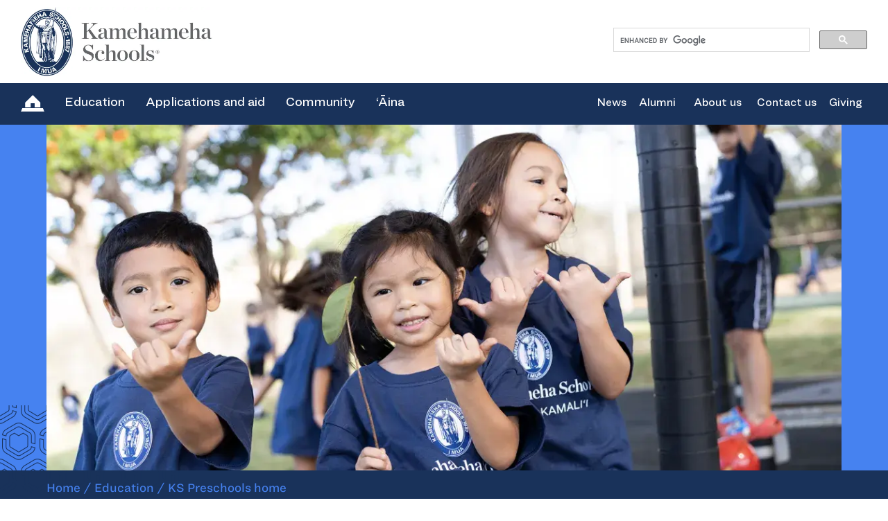

--- FILE ---
content_type: text/html; charset=UTF-8
request_url: https://ksbe.edu/education/preschools
body_size: 14712
content:
<!DOCTYPE html> 
<html lang="en">
<head>
<meta charset="utf-8">
<meta http-equiv="X-UA-Compatible" content="IE=edge">
<title>Big dreams start small | Kamehameha Schools Preschools | 
   Kamehameha Schools</title>
<meta name="viewport" content="width=device-width, initial-scale=1, shrink-to-fit=no">
<meta name="google-site-verification" content="UeTIa5YawAKCPtsgYo6a7exuEKVuRlw9zm5lPkkNMks" /> 
<meta name="msvalidate.01" content="2E15BC9BE65D95535FDC01E6295B44AE" />
<meta name="msapplication-TileColor" content="#10335a">
<meta name="msapplication-TileImage" content="/images/tile-icon.png">
<meta name="description" content="Kamehameha Schools offers a variety of educational programs and scholarship services for Hawaiian learners of all ages across the state. Learn more about application windows and deadlines for the upcoming school year for preschool, K-12, summer, college and beyond." />



<meta name="twitter:title" content="KS Preschools home" />
<meta name="twitter:url" content="https://www.ksbe.edu/education/preschools">
<meta name="twitter:card" content="summary_large_image">
<meta name="twitter:site" content="@KSNews">
<meta name="twitter:description" content="Kamehameha Schools offers a variety of educational programs and scholarship services for Hawaiian learners of all ages across the state. Learn more about application windows and deadlines for the upcoming school year for preschool, K-12, summer, college and beyond.">
<meta name="twitter:image" content="https://www.ksbe.edu/images/_webp/KSP-Hero-Preschool-112122-07637_.webp_webp_40cd750bba9870f18aada2478b24840a.webp" />
<meta property="fb:app_id" content="214135560840" />
<meta property="og:url" content="https://www.ksbe.edu/education/preschools/" />
<meta property="og:type" content="website" />	
<meta property="og:site_name" content="Kamehameha Schools"/>
<meta property="og:title" content="KS Preschools home" />
<meta property="og:image:alt" content="KS Preschools home" />

<meta property="og:image" content="https://www.ksbe.edu/images/_webp/KSP-Hero-Preschool-112122-07637_.webp_webp_40cd750bba9870f18aada2478b24840a.webp" />
<meta property="fb:admins" content="100000567264152" />

<link rel="canonical" href="https://www.ksbe.edu/education/preschools" />
<link rel="dns-prefetch" href="//www.googletagmanager.com" />
<link rel="dns-prefetch" href="//fonts.googleapis.com" />
<link rel="dns-prefetch" href="//cdn.jsdelivr.net" />
<link rel="dns-prefetch" href="//cloud.typography.com" />
<script type="text/javascript" src="//cdn.evgnet.com/beacon/kamehamehaschools/engage/scripts/evergage.min.js"></script>

<!-- // 
 ========================================================================================================
  _   __                     _                          _             _____      _                 _
 | | / /                    | |                        | |           /  ___|    | |               | |
 | |/ /  __ _ _ __ ___   ___| |__   __ _ _ __ ___   ___| |__   __ _  \ `--.  ___| |__   ___   ___ | |___
 |    \ / _` | '_ ` _ \ / _ \ '_ \ / _` | '_ ` _ \ / _ \ '_ \ / _` |  `--. \/ __| '_ \ / _ \ / _ \| / __|
 | |\  \ (_| | | | | | |  __/ | | | (_| | | | | | |  __/ | | | (_| | /\__/ / (__| | | | (_) | (_) | \__ 
 \_| \_/\__,_|_| |_| |_|\___|_| |_|\__,_|_| |_| |_|\___|_| |_|\__,_| \____/ \___|_| |_|\___/ \___/|_|___/
        I  						   M  						U  							A
 ========================================================================================================
 // -->
<link href="/images/apple-touch-icon.png" rel="apple-touch-icon" />
<link rel="icon" href="/images/favicon.png">
<!--[if IE]><link rel="shortcut icon" href="/images/favicon.gif"><![endif]-->
	

<link rel="preconnect" href="https://cloud.typography.com" crossorigin>
<link rel="stylesheet" type="text/css" href="https://cloud.typography.com/6569116/7491812/css/fonts.css?v=ios-20251006"/> 
<link href="https://cdn.jsdelivr.net/npm/bootstrap@5.3.3/dist/css/bootstrap.min.css" rel="stylesheet" integrity="sha384-QWTKZyjpPEjISv5WaRU9OFeRpok6YctnYmDr5pNlyT2bRjXh0JMhjY6hW+ALEwIH" crossorigin="anonymous">
<link rel="stylesheet" href="https://cdn.jsdelivr.net/npm/bootstrap-icons@1.11.3/font/bootstrap-icons.min.css" crossorigin="anonymous">
<link rel="stylesheet" rel="preload" href="https://www.ksbe.edu/?css=assets-styles/www-main-styles.css.v.1766532811">
<link rel="stylesheet" rel="preload" href="https://www.ksbe.edu/?css=assets-styles/2019-font-awesome.min.css.v.1678340847">
<link rel="stylesheet" rel="preload" href="https://www.ksbe.edu/?css=assets-styles/2019-hamburgers.css.v.1757989848">
<link rel="stylesheet" rel="preload" href="https://www.ksbe.edu/?css=assets-styles/2019-media.css.v.1757566473">
<link rel="stylesheet" href="https://fonts.googleapis.com/css?family=Roboto:300,400,500,700|Material+Icons&display=swap">
<link rel="stylesheet" href="https://www.ksbe.edu/?css=assets-styles/bootstrap-material-datetimepicker-css.v.1678340847" />
<link rel="stylesheet" href="https://cdn.jsdelivr.net/gh/fancyapps/fancybox@3.5.7/dist/jquery.fancybox.min.css" />



<!-- Google Tag Manager GA4 -->
<script>(function(w,d,s,l,i){w[l]=w[l]||[];w[l].push({'gtm.start':
new Date().getTime(),event:'gtm.js'});var f=d.getElementsByTagName(s)[0],
j=d.createElement(s),dl=l!='dataLayer'?'&l='+l:'';j.async=true;j.src=
'https://www.googletagmanager.com/gtm.js?id='+i+dl;f.parentNode.insertBefore(j,f);
})(window,document,'script','dataLayer','GTM-WVLP97S');</script>
<!-- End Google Tag Manager -->
 
	<script type="application/ld+json">
{
  "@context": "https://schema.org",
  "@type": "EducationalOrganization",
  "name": "Kamehameha Schools",
  "url": "https://www.ksbe.edu",
  "logo": "https://www.ksbe.edu/assets/brand/img/ks-logo.webp",
  "description": "Kamehameha Schools offers a variety of educational programs and scholarship services for Hawaiian learners of all ages across the state. Learn more about application windows and deadlines for the upcoming school year for preschool, K-12, summer, college and beyond.",
  "address": {
    "@type": "PostalAddress",
    "streetAddress": "567 South King St.",
    "addressLocality": "Honolulu",
    "addressRegion": "HI",
    "postalCode": "96813",
    "addressCountry": "US",
    "name": "Kawaiaha‘o Plaza"
  },
  "contactPoint": {
    "@type": "ContactPoint",
    "telephone": "+1-808-523-6200",
    "contactType": "Main Office"
  },
  "sameAs": [
    "https://www.ksbe.edu/apply",
    "https://www.ksbe.edu/apply/financial-aid",
    "https://www.ksbe.edu/verification",
    "https://www.ksbe.edu/student-safety-and-well-being",
    "https://www.pauahi.org/give-with-pauahi",
    "https://www.ksbe.edu/about-us/join-our-mailing-list",
    "https://www.ksbe.edu/careers"
  ],
  "subOrganization": [
    {
      "@type": "School",
      "name": "KS Hawai‘i",
      "url": "https://www.ksbe.edu/education/hawaii",
      "address": {
        "@type": "PostalAddress",
        "streetAddress": "16-716 Volcano Rd.",
        "addressLocality": "Kea‘au",
        "addressRegion": "HI",
        "postalCode": "96749",
        "addressCountry": "US"
      },
      "telephone": "+1-808-982-0000"
    },
    {
      "@type": "School",
      "name": "KS Kapālama",
      "url": "https://www.ksbe.edu/education/kapalama",
      "address": {
        "@type": "PostalAddress",
        "streetAddress": "1887 Makuakāne St.",
        "addressLocality": "Honolulu",
        "addressRegion": "HI",
        "postalCode": "96817",
        "addressCountry": "US"
      },
      "telephone": "+1-808-842-8211"
    },
    {
      "@type": "School",
      "name": "KS Maui",
      "url": "https://www.ksbe.edu/education/maui",
      "address": {
        "@type": "PostalAddress",
        "streetAddress": "275 ‘A‘apueo Pkwy",
        "addressLocality": "Pukalani",
        "addressRegion": "HI",
        "postalCode": "96768",
        "addressCountry": "US"
      },
      "telephone": "+1-808-572-3100"
    },
    {
      "@type": "Preschool",
      "name": "KS Preschools",
      "url": "https://www.ksbe.edu/education/preschools"
    },
    {
      "@type": "Organization",
      "name": "KS Kaiāulu",
      "url": "https://www.kaiaulu.ksbe.edu"
    }
  ]
}
</script> 
 
</head>
<body>
<!-- Google Tag Manager (noscript) GA4 -->
<noscript><iframe src="https://www.googletagmanager.com/ns.html?id=GTM-WVLP97S"
height="0" width="0" style="display:none;visibility:hidden"></iframe></noscript>
<!-- End Google Tag Manager (noscript) -->

	
<section class="header boxs">
<!-- START: HEADBOX -->
<div class="head boxs">
<div class="head_lft">
<a href="/search"><img loading="lazy" src="https://www.ksbe.edu/assets/brand/img/searchgrey.png" alt="search" class="serachicon img-responsive"></a>
<a href="https://www.ksbe.edu/"><img loading="lazy" src="https://www.ksbe.edu/assets/brand/img/ks-logo.webp" alt="logo" class="desklogo img-responsive"></a>
<a href="https://www.ksbe.edu/"><img loading="lazy" src="https://www.ksbe.edu/assets/brand/img/logoresp.png" alt="logo" class="logoreslink logores img-responsive"></a>
</div>
<!-- BEGIN MAHINA OLELO HAWAII -->

<!-- END MAHINA OLELO HAWAII -->
<div class="head_rht headstu" style="width: 30%">
    <!--Start Google CSE Search Box-->
    <!-- ============================= Search Form :: Start ============================= -->
    <!--XHTML Mode: Yes--> 
    <script defer src="https://cse.google.com/cse.js?cx=010068314492845711620:u4fy8-levyq"></script>
    <div class="gcse-searchbox-only" data-resultsUrl="https://www.ksbe.edu/search/results"></div>  
    <!-- ============================= Search Form :: End ============================= -->
    <!--End Google CSE Search Box-->  
</div>
<div class="head_resp boxs"> 
<button class="hamburger hamburger--squeeze" type="button" aria-label="Menu" aria-controls="navigation">
<span class="hamburger-box"><span class="hamburger-inner"></span></span>
</button>
</div> <!-- end head_resp boxs -->
</div> <!-- end head boxs -->
<!-- END: HEADBOX -->
<!-- START MENU LIST BOX -->
<div class="menulists boxs">
<div class="head_rht leftmenu">
<ul> <!-- start ul of menu -->
<li>
<a href="https://www.ksbe.edu/"><img loading="lazy" src="https://www.ksbe.edu/assets/brand/img/homeicon.png" alt="home icon" class="homelink img-responsive"></a>
</li>
<li class="menu_button education edublock" id="menu2"> 
<div class="hoverimg"><a href="javascript:void(0)">Education</a></div> 
<div class="menu_section brand_hover_blue educationmenu"> 
<div class="brand_inn boxs">
<div class="col-sm-4 noleft">
	
    <div id="megamenu_image_education" class="megamenu_image">
        <img src="/assets/brand/img/education.webp" alt="Education" loading="lazy" />
    </div>
</div>
<div id="megamenu_menu_education" class="col-sm-8">
<div class="brand_rht boxs">

<ul class="eduBtns boxs pb-0">
  
  <li class="mb-4 pb-2"><a class="skyclr" href="/malama-ola">M&#257;lama Ola</a></li>
  
  <li class="mb-4 pb-2"><a class="skyclr" href="/student-safety-and-well-being">Safety and well-being</a></li>
  
</ul> <!-- end eduBtns boxs -->

<div class="edubtm_links boxs mt-1 pt-0">
<ul> 
<li class="menuhead"><a href="/education/hawaii" class="edubtm_header">KS Hawai&#8216;i</a></li><li><a href="/education/hawaii/elementary-school">Kula Ha&#8216;aha&#8216;a (Grades&nbsp;K&#8209;5)</a></li><li><a href="/education/hawaii/middle-school">Kula Waena (Grades&nbsp;6&#8209;8)</a></li><li><a href="/education/hawaii/high-school">Kula Ki&#8216;eki&#8216;e (Grades&nbsp;9&#8209;12)</a></li><li><a href="/hawaii/summer">Kauluhala Summer Academy</a></li><li><a href="https://www.kshathletics.org/">Athletics</a></li><li><a href="/education/hawaii/contact-us">Contact KS Hawai'i</a></li><li><a href="/digital/canvas">Canvas</a></li><li><a href="https://app.seesaw.me/">Seesaw</a></li>
</ul>
<ul> 
<li class="menuhead"><a href="/education/kapalama" class="edubtm_header">KS Kapālama</a></li><li><a href="/education/kapalama/elementary-school">Kula Ha&#8216;aha&#8216;a (Grades&nbsp;K&#8209;6)</a></li><li><a href="/education/kapalama/middle-school">Kula Waena (Grades&nbsp;7&#8209;8)</a></li><li><a href="/education/kapalama/high-school">Kula Ki&#8216;eki&#8216;e (Grades&nbsp;9&#8209;12)</a></li><li><a href="/education/kapalama/halau-kukalaulama">Hālau Kūkalaulama<br />(Community engagement)</a></li><li><a href="/education/kapalama/residential-life">Residential Life</a></li><li><a href="/education/kapalama/contact-us">Contact KS Kapālama</a></li><li><a href="/digital/canvas">Canvas</a></li><li><a href="https://app.seesaw.me/">Seesaw</a></li>
</ul>
<ul> 
<li class="menuhead"><a href="/education/maui" class="edubtm_header">KS Maui</a></li><li><a href="/education/maui/grades-k-5">M&#257;hele Lalo (Grades&nbsp;K&#8209;5)</a></li><li><a href="/education/maui/grades-6-12">M&#257;hele Luna (Grades&nbsp;6&#8209;12)</a></li><li><a href="/education/maui/summer-school">Hālau &#8216;O Kapikohānaiāmālama<br />(Innovation and Design)</a></li><li><a href="/education/maui/athletics">Athletics</a></li><li><a href="/education/maui/contact-us">Contact KS Maui</a></li><li><a href="/digital/canvas">Canvas</a></li><li><a href="https://app.seesaw.me/">Seesaw</a></li>
</ul>
<ul class="lastmenu"> 
<li class="menuhead"><a href="/education/preschools" class="edubtm_header">KS&nbsp;Preschools</a></li><li><a href="/education/preschools/our-values">Our values</a></li><li><a href="/education/preschools/a-day-in-the-life">A day in the life</a></li><li><a href="/education/preschools/locations">Locations</a></li><li><a href="/education/preschools/ohana-resources">&#8216;Ohana resources</a></li>
</ul>
</div> <!-- end edubtm_links boxs -->
</div> <!-- end brand_rht boxs -->
</div> <!-- end col-sm-8 -->
</div> <!-- end brand_inn boxs -->
</div> <!-- end brand_hover educationmenu -->
</li>  <!-- end education edublock -->
<li class="menu_button mission" id="menu">
<div class="hoverimg"><a href="javascript:void(0)">Applications and aid</a></div> 
<div class="menu_section brand_hover_blue missionmenu">
<div class="brand_inn boxs">
<div class="col-sm-4 noleft">
	
    <div id="megamenu_image_aid" class="megamenu_image">
        <img src="/assets/brand/img/aid.webp" alt="Applications and aid" loading="lazy" />
    </div>
</div>
<div id="megamenu_menu_aid" class="col-sm-8">
<div class="brand_rht boxs">

  <ul class="eduBtns boxs pb-0">
  
  	<li class="mb-4 pb-2"><a class="skyclr" href="/programs">PROGRAMS</a></li>
  
  </ul>

<div class="edubtm_links boxs mt-1 pt-0">
<ul class="col-sm-3"> 
<li class="menuhead"><a href="/apply" class="edubtm_header">Applications</a></li><li><a href="/apply/preschool">Preschool</a></li><li><a href="/apply/hawaii-campus">Hawai&#8216;i Campus</a></li><li><a href="/apply/kapalama-campus">Kap&#257;lama Campus</a></li><li><a href="/apply/maui-campus">Maui Campus</a></li><li><a href="/apply/summer-school">Summer School</a></li><li><a href="/apply/hoomakaikai">Ho&#8216;om&#257;ka&#8216;ika&#8216;i</a></li><li><a href="/apply/application-guide">Application guide</a></li>
</ul>
<ul class="col-sm-3"> 
<li class="menuhead"><a href="/apply/financial-aid" class="edubtm_header">Financial aid</a></li><li><a href="/apply/financial-aid/preschool">KS preschool financial aid</a></li><li><a href="/apply/financial-aid/campus">Campus financial aid</a></li><li><a href="/apply/financial-aid/summer-school">Summer School financial aid</a></li><li><a href="/apply/financial-aid/application-guide">Application guide</a></li>
</ul>
<ul class="col-sm-3"> 

<li class="menuhead"><a href="/resourcecenters" class="edubtm_header">Support services</a></li>
<li><a href="/verification">Ho&#8216;oulu Verification Services</a></li>
<li><a href="/resourcecenters">KS Resources Centers</a></li>
</ul>
<ul class="col-sm-3 lastmenu">
<li><a href="https://pauahi.org/apply-for-a-scholarship" class="px-3"><img src="https://www.ksbe.edu/assets/site/special_section/pauahifoundation/pauahi-foundation-logo2.jpg" class="img-fluid"></a>
<p class="pt-3 px-3"><i>For all scholarships, visit <a href="https://pauahi.org/apply-for-a-scholarship" style="display: initial;">Pauahi Foundation&#8217;s website</a></i></p>
</li>
</ul>
</div> <!-- end edubtm_links boxs -->
</div> <!-- end brand_rht boxs -->
</div> <!-- end col-sm-8 -->
</div> <!-- end brand_inn boxs -->
</div> <!-- end brand_hover missionmenu -->
</li> <!-- end mission -->
<li class="menu_button community" id="menu2">
<div class="hoverimg"><a href="javascript:void(0)">Community</a></div> 
<div class="menu_section brand_hover_blue communitymenu">
<div class="brand_inn boxs">
<div class="col-sm-4 noleft">
	
    <div id="megamenu_image_community" class="megamenu_image">
        <img src="/assets/brand/img/comm.webp" alt="Community" loading="lazy" />
    </div>
</div>
<div id="megamenu_menu_community" class="col-sm-8">
<div class="brand_rht boxs">
<div class="edubtm_links boxs">
<ul> 
<li class="menuhead"><a href="https://www.kaiaulu.ksbe.edu" class="edubtm_header">KS&nbsp;Kaiāulu</a></li>
<li><em>Culture, &#8216;ōlelo, and &#8216;āina-focused<br>opportunities for community</em></li>
<li><a href="https://www.kaiaulu.ksbe.edu/kaiaulu-programs">Programs</a></li><li><a href="/resourcecenters">Resources</a></li><li><a href="https://www.kaiaulu.ksbe.edu/priority-areas">Partnerships</a></li>
</ul>
<ul class="lastmenu"> 
<li class="menuhead"><a href="/resourcecenters" class="edubtm_header">KS&nbsp;Resource&nbsp;Centers</a></li><li><a href="/resourcecenters/locations/hawaii">Hawai&#8216;i Island (Kea&#8216;au, Kailua-Kona) </a></li><li><a href="/resourcecenters/locations/kauai">Kaua&#8216;i (Līhu&#8216;e)</a></li><li><a href="/resourcecenters/locations/maui">Maui (Wailuku)</a></li><li><a href="/resourcecenters/locations/molokai">Moloka&#8216;i (Kalama&#8216;ula)</a></li><li><a href="/resourcecenters/locations/oahu">O&#8216;ahu (Honolulu, Mā&#8216;ili, Kāne&#8216;ohe)</a></li>
</ul>
</div> <!-- end edubtm_links boxs -->
</div> <!-- end brand_rht boxs -->
</div> <!-- end col-sm-8 -->
</div> <!-- end brand_inn boxs -->
</div> <!-- end brand_hover community menu -->
</li> <!-- end community -->
<li class="menu_button aina" id="menu1">
<div class="hoverimg"><a href="javascript:void(0)">&#8216;Āina</a></div> 
<div class="menu_section brand_hover_blue ainamenu">
<div class="brand_inn boxs">
<div class="col-sm-4 noleft">
	
    <div id="megamenu_image_aina" class="megamenu_image">
        <img src="/assets/brand/img/aina.webp" alt="&#8216Āina" loading="lazy" />
    </div>
</div>
<div id="megamenu_menu_aina" class="col-sm-8">
<div class="brand_rht boxs">
<div class="edubtm_links boxs">
<ul> 
<li class="menuhead"><a href="/aina" class="edubtm_header">&#8216;Āina&nbsp;Pauahi:&nbsp;Our&nbsp;land&nbsp;kuleana</a></li><li><a href="/aina/community-resilience">Community resilience</a></li><li><a href="/aina/maps/overview">Maps: &#8216;Āina Pauahi overview</a></li><li><a href="/ainaulu">&#8216;Āina Ulu</a></li><li><a href="/mahiai">Mahi&#8216;ai a Ola</a></li><li><a href="/aina/maps/oahu-aina-inventory">O&#8216;ahu &#8216;Āina Inventory</a></li>
</ul>
<ul class="lastmenu"> 
<li class="menuhead"><a href="/commercial-real-estate" class="edubtm_header">Commercial&nbsp;real&nbsp;estate</a></li><li><a href="/commercial-real-estate/about-us">About us</a></li><li><a href="http://ksbe.propertycapsule.com/property/output/find/search4">Find properties</a></li><li><a href="/commercial-real-estate/find-a-master-plan-or-project">Find a plan or project</a></li><li><a href="/commercial-real-estate/news">In the news</a></li><li><a href="/commercial-real-estate/contact-us">Connect with us</a></li>
</ul>
</div> <!-- end edubtm_links boxs -->
</div> <!-- end brand_rht boxs -->
</div> <!-- end col-sm-8 -->
</div> <!-- end brand_inn boxs -->
</div> <!-- end brand_hover ainamenu -->
</li> <!-- end aina -->
</ul>  <!-- end ul of menu -->
</div> <!-- end head_rht leftmenu -->

<div class="head_rht rightmenu">
<ul> <!-- start right menu -->
<li class="noClass"><a href="/news">News</a></li> 
<li class="noClass"><a href="/alumni">Alumni</a></li>                
<li class="menu_button abouks" id="menu3">
<div class="hoverimg"><a href="javascript:void(0)">About us</a></div> 
<div class="menu_section brand_hover_blue aboutmenu">
<div class="brand_inn boxs">
<div class="col-sm-4 noleft">
	
    
    <div id="megamenu_image_about" class="megamenu_image">
        &nbsp;
    </div>
</div>
<div id="megamenu_menu_about" class="col-sm-8">
<div class="brand_rht boxs">
<div class="edubtm_links boxs">
<ul class="aboutcont">
<li class="menuhead"><a href="/about-us/about-pauahi" class="edubtm_header">The legacy of a princess</a></li>
<li><p>Kamehameha Schools was founded by the will of Bernice Pauahi Bishop, the great-granddaughter of Kamehameha the Great.</p></li>
<li style="font-size: 15px;"><a href="/ola-pauahi" style="font-weight:700;">Ola Pauahi, Ola Hawai&#8216;i</a>E kūlike kākou! <a href="/ola-pauahi#together" style="margin-top:0px;">Sign our petition</a></li>
</ul> <!-- end aboutcont -->
<ul class="lastmenu">


<li><a href="/about-us/about-kamehameha-schools">About Kamehameha Schools</a></li>

<li><a href="/our-commitment-to-ea">Strategic Plan 2030: Our commitment to ea</a></li>

<li><a href="/about-us/trustees-and-executives/the-board-of-trustees">The Board of Trustees</a></li>

<li><a href="/about-us/trustees-and-executives/executive-leadership-team">Executive Leadership Team</a></li>

<li><a href="/student-safety-and-well-being">Student safety and well-being</a></li>

<li><a href="/our-faith">Our faith</a></li>

<li><a href="/about-us/publications-and-resources">Publications and resources</a></li>

</ul> <!-- end lastmenu -->
<ul class="lastmenu">

<li><a href="/doing-business-with-kamehameha-schools">For suppliers/contractors: Doing business with Kamehameha Schools</a></li>
<li><div class="morebtn"><a href="/careers" class="skyclr">Jobs at KS</a></div></li>
</ul> <!-- end lastmenu --> 
</div> <!-- end edubtm_links boxs -->
</div> <!-- end brand_rht boxs -->
</div> <!-- end col-sm-8 -->
</div> <!-- end brand_inn boxs -->
</div> <!-- end brand_hover aboutmenu -->
</li> <!-- end abouks -->
<li class="noClass"><a href="/about-us/contact-us">Contact us</a></li> 
<li class="noClass"><a href="https://www.pauahi.org/ways-to-give">Giving</a></li> 
</ul> <!-- end right menu -->   
</div> <!-- end head_rht rightmenu -->
</div> <!-- end menulists boxs -->  
<!-- END MENU LIST BOX -->
<!-- START SIDENAV -->
<div class="sidenav" id="mySidenav">
<button class="accordion">Education</button>
<div class="navigation-panel">
<ul style="padding-bottom: 10px">
<li class="menuhead"><a href="/education/hawaii" class="edubtm_header">KS Hawai&#8216;i</a></li><li><a href="/education/kapalama">KS Kapālama</a></li><li><a href="/education/maui">KS Maui</a></li><li><a href="/education/preschools">KS Preschools</a></li><li><a href="/malama-ola">Mālama Ola</a></li><li><a href="/student-safety-and-well-being">Student safety and well-being</a></li>  
</ul>
</div> <!-- end navigation-panel -->	
<button class="accordion">Applications and aid</button>
<div class="navigation-panel">
<!--<ul style="padding-bottom: 10px">--><ul style="padding-bottom: 0">
<li class="menuhead"><a href="/programs" class="edubtm_header">Overview: Programs</a></li><li><a href="/apply">Applications</a></li><li><a href="/apply/financial-aid">Financial aid</a></li><li><a href="/verification">Ho&#8216;oulu Verification Services</a></li><li><a href="/resourcecenters">KS Resources Centers</a></li> 
</ul>
<ul style="margin: 0 10px;padding-bottom: 10px;"><li style="list-style: none; font-size: 15px !important;"><span style="font-size: 15px;!important">For all scholarships, visit </span><a href="https://pauahi.org/apply-for-a-scholarship" style="padding: 0;">Pauahi Foundation’s website</a></li></ul>
</div> <!-- end navigation-panel -->
<button class="accordion">Community</button>
<div class="navigation-panel">
<ul style="padding-bottom: 10px">
<li class="menuhead"><a href="https://www.kaiaulu.ksbe.edu" class="edubtm_header">KS&nbsp;Kaiāulu</a></li><li><a href="/resourcecenters">KS&nbsp;Resource&nbsp;Centers</a></li> 
</ul>
</div> <!-- end navigation-panel -->
<button class="accordion">&#8216;Āina</button>
<div class="navigation-panel">
<ul style="padding-bottom: 10px">
<li class="menuhead"><a href="/aina" class="edubtm_header">&#8216;Āina&nbsp;Pauahi:&nbsp;Our&nbsp;land&nbsp;kuleana</a></li><li><a href="/aina/community-resilience">Community resilience</a></li><li><a href="/aina/maps/overview">Maps: &#8216;Āina Pauahi overview</a></li><li><a href="/ainaulu">&#8216;Āina Ulu</a></li><li><a href="/mahiai">Mahi&#8216;ai a Ola</a></li><li><a href="/commercial-real-estate">Commercial&nbsp;real&nbsp;estate</a></li> 
</ul>
</div> <!-- end navigation-panel -->
<button class="accordion">News</button>
<div class="navigation-panel">
<ul style="padding-bottom: 10px">
<li><a href="/news">News</a></li>
</ul>
</div>
<button class="accordion">About us</button>
<div class="navigation-panel">
<ul style="padding-bottom: 10px">
<li class="menuhead"><a href="/ola-pauahi" class="edubtm_header">Ola Pauahi, Ola Hawai&#8216;i</a></li><li><a href="/about-us/about-pauahi">About Pauahi</a></li><li><a href="/about-us/about-kamehameha-schools">About Kamehameha Schools</a></li><li><a href="/our-commitment-to-ea">Strategic Plan 2030: Our commitment to ea</a></li><li><a href="/about-us/trustees-and-executives/the-board-of-trustees">The Board of Trustees</a></li><li><a href="/about-us/trustees-and-executives/executive-leadership-team">Executive Leadership Team</a></li><li><a href="/student-safety-and-well-being">Student safety and well-being</a></li><li><a href="/our-faith">Our faith</a></li><li><a href="/about-us/publications-and-resources">Publications and resources</a></li><li><a href="/doing-business-with-kamehameha-schools">For suppliers/contractors: Doing business with Kamehameha Schools</a></li>             
</ul>
</div> <!-- end navigation-panel -->

<div class="sidecontact boxs" style="padding: 15px 0 35px 15px">      
<ul>
<li><span>KS Hawai&#8216;i</span>
<a style="padding-left: 25px" href="/assets/hawaii_campus_map.pdf">Map</a> <a href="tel:8089820000">(808) 982-0000</a></li>
<li><span>KS Kapālama</span>
<a style="padding-left: 25px" href="/assets/kapalama_campus_map.pdf">Map</a> <a href="tel:8088428211">(808) 842-8211</a></li>
<li><span>KS Maui</span>
<a style="padding-left: 25px" href="/assets/maui_campus_map.pdf">Map</a> <a href="tel:8085723100">(808) 572-3100</a></li>

</ul>
</div> <!-- end sidebuttons boxs -->
<div class="sidebuttons boxs">
<ul>
<li><a href="https://www.pauahi.org/ways-to-give">Give with Pauahi</a></li>
<li><a href="/about-us/join-our-mailing-list">Join our mailing list</a></li>
<li><a href="/careers">Find jobs at KS</a></li>
</ul>
</div> <!-- end sidebuttons boxs -->
</div> <!-- end sidenav -->
<!-- END SIDENAV -->
</section> 

 



 
 
 
 





 
 









	
	
	
    
        <section class="typical main99 boxs">
          
          

                <div class="typBanner ks_light_blue boxs">
                    <div class="container">
                        <div class="heroimg boxs">                                               
                            
                                <img src="https://www.ksbe.edu/images/_webp/KSP-Hero-Preschool-112122-07637_.webp_webp_40cd750bba9870f18aada2478b24840a.webp" alt="typical" class="img-responsive">
                            
                        </div> <!-- end heroimg -->
                    </div>
                    <div class="patternboximg typomaron"></div>
                </div>
                <div class="typeheading kame ks_blue boxs">
                    <div class="container">
                        <div class="kame_inner boxs">
                        
                            <style>
.this_breadcrumb  {
	font-size: 16px;
	font-family: "Ringside Regular SSm A", "Ringside Regular SSm B";
	line-height: 20px;
	color: #4682f0;
	text-decoration: none;	
}
.this_breadcrumb ul li a:visited {color:#4682f0;}
.this_breadcrumb ul li a:link {color:#4682f0;}
</style>


  <div class="this_breadcrumb">
  <ul>
	<li><a href="https://www.ksbe.edu">Home</a> /&nbsp; </li><li><a href="https://www.ksbe.edu/education/">Education</a> /&nbsp; </li><li  class="last">KS Preschools home</li>
  </ul>
  </div>  

 
                        
                        <h1>Kamehameha Schools Preschools </h1>
                        </div>
                    </div>
                    <div class="img_pattern boxs">
                      <img src="https://www.ksbe.edu/assets/brand/img/bluepattern.png" class="img-responsive" alt="pattern" loading="lazy" />
					</div>
                </div>
        </section>
        
    



	
		
			<div class="typicalCont boxs">
			  <div class="container">
				<div class="row no-gutters"><div class="col-sm-3 pe-4">
			
			
				
					
<div class="inner_left boxs">
<div class="mobile_only">
 <nav class="navbar navbar-dark">
  <div class="container-fluid">     
  <button class="navbar-toggler shadow-none" type="button" data-bs-toggle="collapse" data-bs-target="#navbar6" aria-expanded="false" aria-controls="navbar6" aria-label="Toggle navigation" style="border: none">          
	  
		  <span class="navbar-toggler-icon" style="float:left"></span>
		  <div class="navbar-menu">MENU</div>
    </button>
  </div>
</nav>

  <div class="collapse" id="navbar6" style="width: 200%;">
	<div>
	
	

	
	<ul>
	<li class="imua_left_nav_section_top ">
	<a href="/education/preschools" >KS Preschools home</a>
	</li>	<li class="imua_left_nav_section_top ">
	<a href="/education/preschools/our-values" >Our values and approach to learning</a>
	</li>	<li class="imua_left_nav_section_top ">
	<a href="/education/preschools#day-in-life" >A day in the life at a KS preschool</a>
	</li>	<li class="imua_left_nav_section_top ">
	<a href="/education/preschools/locations" >Preschool locations</a>
	</li>	<li class="imua_left_nav_section_top ">
	<a href="/education/preschools#ohana-resources" >‘Ohana resources</a>
	</li>	<li class="imua_left_nav_section_top leftnav_parent">
	ADMISSIONS
	</li>	<li class="imua_left_nav_section_top ">
	<a href="/apply/preschool" >Apply to a KS preschool</a>
	</li>	<li class="imua_left_nav_section_top leftnav_parent">
	FINANCIAL AID
	</li>	<li class="imua_left_nav_section_top ">
	<a href="/apply/financial-aid/preschool" >Apply for KS preschool financial aid</a>
	</li>	<li class="imua_left_nav_section_top ">
	<a href="/apply/financial-aid/preschool/pauahi-keiki-scholars" >Apply for Pauahi Keiki Scholars (PKS) scholarship</a>
	</li>
</ul>
	
	</div>
  </div> 
  
  
</div> <!-- end mobile_only -->



<div class="desktop_only">
  
  <h4 class="menu-h4">
  Menu
  </h4> 
  
	
	

	
	<ul>
	<li class="imua_left_nav_section_top ">
	<a href="/education/preschools" >KS Preschools home</a>
	</li>	<li class="imua_left_nav_section_top ">
	<a href="/education/preschools/our-values" >Our values and approach to learning</a>
	</li>	<li class="imua_left_nav_section_top ">
	<a href="/education/preschools#day-in-life" >A day in the life at a KS preschool</a>
	</li>	<li class="imua_left_nav_section_top ">
	<a href="/education/preschools/locations" >Preschool locations</a>
	</li>	<li class="imua_left_nav_section_top ">
	<a href="/education/preschools#ohana-resources" >‘Ohana resources</a>
	</li>	<li class="imua_left_nav_section_top leftnav_parent">
	ADMISSIONS
	</li>	<li class="imua_left_nav_section_top ">
	<a href="/apply/preschool" >Apply to a KS preschool</a>
	</li>	<li class="imua_left_nav_section_top leftnav_parent">
	FINANCIAL AID
	</li>	<li class="imua_left_nav_section_top ">
	<a href="/apply/financial-aid/preschool" >Apply for KS preschool financial aid</a>
	</li>	<li class="imua_left_nav_section_top ">
	<a href="/apply/financial-aid/preschool/pauahi-keiki-scholars" >Apply for Pauahi Keiki Scholars (PKS) scholarship</a>
	</li>
</ul>
	
	
  
  
</div> <!-- end desktop_only -->
</div> <!-- end inner_left boxs -->


				
			 
		</div><!-- end col-sm-3 -->
				  <div class="col-sm-9"><h2>Big dreams start small</h2><p class="mb-4">Our preschool program across the pae &lsquo;&#257;ina helps our youngest haum&#257;na gain the confidence to dream of how they&rsquo;ll create a brighter tomorrow. Our preschools are accredited by the National Association for the Education of Young Children, which recognizes early childhood programs that meet national standards of quality requirements. Through Hawaiian culture-based education we offer learning experiences in an environment that is safe, enriching and enjoyable. By connecting our keiki to their culture and language, we lay a foundation for future success.</p>
<!--
<div style="padding:56.25% 0 0 0;position:relative;"><iframe allow="autoplay; fullscreen; picture-in-picture; clipboard-write" frameborder="0" src="https://player.vimeo.com/video/1007818924?badge=0&autopause=0&player_id=0&app_id=58479" style="position:absolute;top:0;left:0;width:100%;height:100%;" title="Kamehameha Preschools-HINow Daily segment"></iframe></div>
<script src="https://player.vimeo.com/api/player.js"></script>

<h6 class="mt-4">How learning happens at a KS preschool</h6>

<div style="padding:56.25% 0 0 0;position:relative;"><iframe allow="autoplay; fullscreen; picture-in-picture; clipboard-write" frameborder="0" src="https://player.vimeo.com/video/1025247907?badge=0&autopause=0&player_id=0&app_id=58479" style="position:absolute;top:0;left:0;width:100%;height:100%;" title="Preschool Executive"></iframe></div>
<script src="https://player.vimeo.com/api/player.js"></script>
-->

<div class="palegold_infobox_container text-center mt-5 mb-0">
<h6><a href="https://www.ksbe.edu/apply/preschool">Apply now</a></h6>

<p>The preschool ontime application closed October 31, 2025. We are accepting LATE preschool applications for all preschool sites for the 2026-2027 school year starting November 1, 2025 through January 31, 2026.</p>
</div>

<div style="background-color:#f6e9ce;">
<div class="row">
<div class="col-md-6">
<style type="text/css">.embed-container { position: relative; padding-bottom: 56.25%; height: 0; overflow: hidden; max-width: 100%; } .embed-container iframe, .embed-container object, .embed-container embed { position: absolute; top: 0; left: 0; width: 100%; height: 100%; }
</style>
<div class="embed-container"><iframe allowfullscreen="" frameborder="0" src="https://www.youtube.com/embed/oEr7rCMeDko"></iframe></div>
</div>

<div class="col-md-6">
<style type="text/css">.embed-container { position: relative; padding-bottom: 56.25%; height: 0; overflow: hidden; max-width: 100%; } .embed-container iframe, .embed-container object, .embed-container embed { position: absolute; top: 0; left: 0; width: 100%; height: 100%; }
</style>
<div class="embed-container"><iframe allowfullscreen="" frameborder="0" src="https://www.youtube.com/embed/sPT1DO-bEQQ"></iframe></div>
</div>
</div>
</div>

<hr />
<div class="row">
<div class="col-md-6">
<p class="mb-3 text-center"><strong>E Ola! How learning happens at KS Preschools</strong></p>
<a data-fancybox="" href="https://player.vimeo.com/video/1025247907&amp;autopause=0"><img class="img-fluid" src="/images/how-learning-happens-preschool-thumb.jpg" /></a></div>

<div class="col-md-6">
<p class="mb-3 text-center"><strong>A day in the life at KS Preschools</strong></p>
<a data-fancybox="" href="https://www.youtube.com/embed/exfg46C09s0"><img class="img-fluid" src="/images/day-in-the-life-preschools-thumb.jpg" /></a></div>
</div>
<!--<div class="general_infobox_container mb-5">
<h6>Join our open house events!</h6>

<p>Explore our preschools, meet our kumu and discover all that Kamehameha Schools Preschools has to offer! Find a site near you and join us for our first ever open house event.</p>
<strong>KAUA‘I</strong>

<ul>
	<li><strong>Kaumakani:</strong> Nov. 5, 8:30-10:30 a.m.</li>
</ul>
<strong>O‘AHU</strong>

<ul>
	<li><strong>Hoaliku Drake:</strong> Nov. 19, 9-10:30 a.m.</li>
	<li><strong>Kikiwelawela:</strong> Jan. 7, 11 a.m.-2 p.m.</li>
</ul>
<strong>HAWAI‘I ISLAND</strong>

<ul>
	<li><strong>Pi‘ihonua:</strong> Jan. 18, 5-6:30 p.m.</li>
	<li><strong>Keaukaha:</strong> Jan. 19, 5-6:30 p.m.</li>
</ul>
</div>

<h6 class="mt-5" id="day-in-life">A Day in the Life at Kamehameha Preschools</h6>

<p>Welcome to A Day in the Life at Kamehameha Preschools—a glimpse into the joyful, engaging, and culturally rich experiences that await your keiki at Kamehameha Schools Preschools.</p>

<div>
<style type="text/css">.embed-container { position: relative; padding-bottom: 56.25%; height: 0; overflow: hidden; max-width: 100%; } .embed-container iframe, .embed-container object, .embed-container embed { position: absolute; top: 0; left: 0; width: 100%; height: 100%; }
</style>
<div class="embed-container"><iframe allowfullscreen="" frameborder="0" src="https://www.youtube.com/embed/exfg46C09s0"></iframe></div>
</div>
--><!--<h6 class="mt-5"><a href="/education/preschools/a_day_in_the_life">Photos: A day in the life at a KS preschool</a></h6>

<div><a href="/education/preschools/a_day_in_the_life"><img alt="a day in the life" class="img-fluid" src="/images/a_day_in_the_life_at_a_ks_preschool_collage.jpg" /></a></div>-->
    
     
        
        
			
		
		
		
		

        
		
		

        
		
		<!--<p class="mt-5">Keiki can begin their learning journey today with our resources:</p>

<div class="row">
<div class="col-sm-3">
<p><a href="/assets/pdfs/KSPreschoolAlphabet.pdf"><strong>ABCs Coloring Book</strong></a></p>
<a href="/assets/pdfs/KSPreschoolAlphabet.pdf"><img class="img-fluid" src="/images/legacy-abc-coloring-book.jpg" /></a></div>

<div class="col-sm-3">
<p><a href="/assets/pdfs/Keiki_Activity_Books.pdf"><strong>Keiki Activity Book</strong></a></p>
<a href="/assets/pdfs/Keiki_Activity_Books.pdf"><img class="img-fluid" src="/images/legacy-Keiki-Activity-Books.jpg" /></a></div>
</div>-->	

		
		
			

        
		
		

        
		
		

        
		
		

        
		
					

		
		
				

        
        
		

        
		
		
		
        
		
		

        
		
			

        
		
		
		
				
		
        
		
		

        
		
		

        
		
		

        
		
		

        
		
		

        
		
		

        
		
		

        
		
		

        
		
		

        
		
		

        
		
		

        
		
		
		

        
		
		
		

        
		
		

        
		
		

        
		
		

        
		
		

        
		
		

        
		
		

        
		
		

        
		
				

        
		
		



        
		
		

        
		
			

        
		
		

        
		
        

        
		
        

	 	
		
        

	 	
		
        

	 	
		
        

	 	
		
        

	 	
		
        

        
		
		

		
		
		

    
</div> <!-- end col-sm-9 -->
				</div> <!-- end row no-gutters -->
			  </div> <!-- end container -->
			</div> <!-- end typicalCont -->
		
	
 


 


 

	
	 
	
	
	 
	 
	
	
	
	 
	
	
	
	
	
	
	
	
	
	 
		
	
	
	 
		
		
		
		
		
	
	
	
	
	
	
	
	
	
	
	 
	  
	 
	 
	 
	 	
	
	
	
	
	
	
	
	
	

	
	  




<div class="boxs" style="background: #e4e4e4; padding: 50px 0 50px 0;">
<div class="container">
<h3>Preschool locations</h3>

<div class="row">
<div class="col-five">
<div class="featurebox boxs featurebox-bottom-margin">
<div class="featimg boxs"><a href="/education/preschools/locations#islands"><img alt="feature" class="img-responsive" src="/assets/preschools/preschool-locations-hawaii.jpg" /></a></div>

<div class="boxs" style="width:100%;text-align:center;">
<div class="explore-header" style="padding-top:0;"><a href="/education/preschools/locations#islands" style="color:#fff;background-color:#002f5e;padding:20px 0;width:100%;display:block;">Hawai&lsquo;i</a></div>
<!--<p><span><a href="/education/hawaii">Campus overview</a></span> <span><a href="/school_calendar/hawaii/main_calendar">Calendar</a></span> <span><a href="/article/list/C21">News + Announcements</a></span> <span><a href="/education/hawaii/lunch_menu">Lunch Menu</a></span> <span><a href="/assets/hawaii_campus_map.pdf">Map</a></span> <a href="/staff_directory/hawaii_campus">Staff directory</a></p> --></div>
</div>
</div>

<div class="col-five">
<div class="featurebox boxs featurebox-bottom-margin">
<div class="featimg boxs"><a href="/education/preschools/locations#islands"><img alt="feature" class="img-responsive" loading="lazy" src="/assets/preschools/preschool-locations-maui.jpg" /></a></div>

<div class="boxs" style="width:100%;text-align:center;">
<div class="explore-header" style="padding-top:0;"><a href="/education/preschools/locations#islands" style="color:#fff;background-color:#002f5e;padding:20px 0;width:100%;display:block;">Maui</a></div>
<!--<p><span><a href="/education/kapalama">Campus overview</a></span> <span><a href="/school_calendar/kapalama/main_calendar">Calendar</a></span> <span><a href="/article/list/C22">News + Announcements</a></span> <span><a href="https://kamehameha.flikisdining.com/menu">Lunch Menu</a></span> <span><a href="/assets/kapalama_campus_map.pdf">Map</a></span> <a href="/staff_directory/kapalama_campus">Staff directory</a></p>--></div>
</div>
</div>

<div class="col-five">
<div class="featurebox boxs featurebox-bottom-margin">
<div class="featimg boxs"><a href="/education/preschools/locations#islands"><img alt="feature" class="img-responsive" loading="lazy" src="/assets/preschools/preschool-locations-waimanalo2-oahu.jpg" /></a></div>

<div class="boxs" style="width:100%;text-align:center;">
<div class="explore-header" style="padding-top:0;"><a href="/education/preschools/locations#islands" style="color:#fff;background-color:#002f5e;padding:20px 0;width:100%;display:block;">O&lsquo;ahu</a></div>
<!--<p><span><a href="/education/maui">Campus overview</a></span> <span><a href="/school_calendar/maui/main_calendar">Calendar</a></span> <span><a href="/article/list/C23">News + Announcements</a></span> <span><a href="https://www.myschoolmenus.com/instance/320/district/340/school/3049/menu/10513">Lunch Menu</a></span> <span><a href="/education/maui/map">Map</a></span> <a href="/staff_directory/maui_campus">Staff directory</a></p>--></div>
</div>
</div>

<div class="col-five">
<div class="featurebox boxs">
<div class="featimg boxs"><a href="/education/preschools/locations#islands"><img alt="feature" class="img-responsive" loading="lazy" src="/assets/preschools/Kapaa-Preschool.jpg" /></a></div>

<div class="boxs" style="width:100%;text-align:center;">
<div class="explore-header" style="padding-top:0;"><a href="/education/preschools/locations#islands" style="color:#fff;background-color:#002f5e;padding:20px 0;width:100%;display:block;">Kaua&lsquo;i</a></div>
<!--<p><span><a href="/education/hawaii">Campus overview</a></span> <span><a href="/school_calendar/hawaii/main_calendar">Calendar</a></span> <span><a href="/article/list/C21">News + Announcements</a></span> <span><a href="/education/hawaii/lunch_menu">Lunch Menu</a></span> <span><a href="/assets/hawaii_campus_map.pdf">Map</a></span> <a href="/staff_directory/hawaii_campus">Staff directory</a></p>--></div>
</div>
</div>

<div class="col-five">
<div class="featurebox boxs">
<div class="featimg boxs"><a href="/education/preschools/locations#islands"><img alt="feature" class="img-responsive" loading="lazy" src="/assets/preschools/preschool-locations-akaula-molokai.jpg" /></a></div>

<div class="boxs" style="width:100%;text-align:center;">
<div class="explore-header" style="padding-top:0;"><a href="/education/preschools/locations#islands" style="color:#fff;background-color:#002f5e;padding:20px 0;width:100%;display:block;">Moloka&lsquo;i</a></div>
<!--<p><span><a href="/education/kapalama">Campus overview</a></span> <span><a href="/school_calendar/kapalama/main_calendar">Calendar</a></span> <span><a href="/article/list/C22">News + Announcements</a></span> <span><a href="https://kamehameha.flikisdining.com/menu">Lunch Menu</a></span> <span><a href="/assets/kapalama_campus_map.pdf">Map</a></span> <a href="/staff_directory/kapalama_campus">Staff directory</a></p>--></div>
</div>
</div>
</div>
</div>
</div>	








	

























	










  




	





 
<div class="mb-3">&nbsp;</div>





	

























	










  




	








	

 
 


	<!-- div class="typicalCont boxs" -->
	<div class="container">


























	










  




	





 
<div class="mb-2">&nbsp;</div>





	

























	










  




	








	

























	










  




	








	
 


























	










  




	








	

























	










  




	








	



























	










  




	








	

























	










  




	








 

	

























	










  




	








	
 
 



	<div class="row"> <!-- TO: removed "g-0" cause when col-6, the entire row disappeared on larger sizes -->
	<div class="col-sm-6">




























	










  




<h4><a name="ohana-resources">&lsquo;Ohana resources</a></h4>

<p><a name="ohana-resources"> </a></p>

<ul class="ms-5">
	<li class="imua_left_nav_section"><a name="ohana-resources"></a><a href="/assets/preschools/Preschool_Student_Parent_Handbook_2025-26.pdf">Student and parent handbook, 2025-2026</a></li>
	<!--<li class="imua_left_nav_section"><a name="ohana-resources"></a><a href="/assets/preschools/Preschool_Student_Parent_Handbook_2024-25.pdf">Student and parent handbook, 2024-2025</a></li>-->
	<li class="imua_left_nav_section"><a href="/assets/preschools/KS-Preschools-keiki-calendar-2025-2026.pdf">Download the keiki 2025-2026 school year calendar</a></li>
	<li class="imua_left_nav_section"><a href="https://app.seesaw.me/" target="_blank">Seesaw</a></li>
	<li class="imua_left_nav_section"><a href="/education/preschools/respiratory-illness">Respiratory illness</a></li>
	<!--<li class="imua_left_nav_section"><a href="https://www.ksbe.edu/assets/pdfs/Ohana_Engagement_Makahiki.pdf">Makahiki</a></li>-->
	<li class="imua_left_nav_section"><a href="https://www.ksbe.edu/assets/preschools/Preparing-Your-Keiki-for-Success-in-Preschool-booklet.pdf">Preparing your keiki for success in Preschool</a></li>
	<li class="imua_left_nav_section"><a href="https://www.ksbe.edu/assets/preschools/Intro-to-E-Ola%21-Parent-Flyer.pdf">Introduction to E Ola!</a></li>
	<li class="imua_left_nav_section"><a href="http://track.spe.schoolmessenger.com/f/a/1m8YHEqMyyMxw6d3gXpSGQ~~/AAAAARA~/[base64]">&lsquo;Ohana Huaka&lsquo;i ideas</a></li>
	<!--	<li class="imua_left_nav_section"><a href="/assets/preschools/SY-2022-2023-KEIKI.pdf">Download the keiki 2022-2023 school year calendar</a></li> -->
</ul>	








	

























	










  




	








 
</div> <!-- end closing div -->
	

























	










  




	








	
 
 



	
	<div class="col-sm-6">




























	










  




<h4><a name="ohana-resources">Ke Kupukupu</a></h4>

<p>KS Preschools &lsquo;ohana newsletter inspiring growth and connection</p>

<div class="row">
<div class="col-sm-3"><a href="https://www.canva.com/design/DAG0rBLnfrw/pnmZQ1U5ZtlPMM175O1TWQ/view"><img alt="Ke Kupukupu" class="img-fluid" src="/assets/preschools/ksp-ke-kupukupu-nov2025-newsletter-cover.jpg" /></a></div>

<div class="col-sm-9">
<ul>
	<li><a href="https://www.canva.com/design/DAG0rBLnfrw/pnmZQ1U5ZtlPMM175O1TWQ/view">Nowemapa 2025</a></li>
	<li><a href="/assets/pdfs/Ke-Kupukupu-Vol-1-Issue-2.pdf">&lsquo;Apelila 2025</a></li>
	<li><a href="/assets/pdfs/Ke-Kupukupu-Vol-1-Issue-1.pdf">Kekemapa&nbsp;2024</a></li>
</ul>
</div>
</div>	








	

























	










  




	








 
</div></div> <!-- end closing div -->
	

























	










  




	





 
<div class="mb-2">&nbsp;</div>





	

























	










  




	








	





















 


	<div id="infobox" class="ks_infobox p-4 ks_gray">
	
		
	








	










  




	








 

  
  <h3>Learning resources for keiki </h3>
  
  


	

























	










  




<p class="mt-2 mb-0">Keiki can begin their learning journey today with our resources:</p>

<div class="row">
<div class="col mt-4"><a href="/assets/pdfs/KSPreschools-ColoringBook.pdf"><img class="img-fluid mb-3" src="/images/legacy-abc-coloring-book.jpg" /></a>

<p><a href="/assets/pdfs/KSPreschools-ColoringBook.pdf"><strong>ABCs Coloring Book</strong></a></p>
</div>

<div class="col mt-4"><a href="/assets/pdfs/Keiki-Activity-Books.pdf"><img class="img-fluid mb-3" src="/images/legacy-Keiki-Activity-Books.jpg" /></a>

<p><a href="/assets/pdfs/Keiki-Activity-Books.pdf"><strong>Keiki Activity Book</strong></a></p>
</div>

<div class="col mt-4"><a href="/assets/pdfs/KSPreschools-AlphabetChart-BW.pdf"><img class="img-fluid mb-3" src="/images/legacy-alphabetchart-bw.jpg" /></a>

<p><a href="/assets/pdfs/KSPreschools-AlphabetChart-BW.pdf"><strong>ABCs Coloring Page (B&amp;W)</strong></a></p>
</div>

<div class="col mt-4"><a href="/assets/pdfs/KSPreschools-AlphabetChart-Colored.pdf"><img class="img-fluid mb-3" src="/images/legacy-alphabetchart.jpg" /></a>

<p><a href="/assets/pdfs/KSPreschools-AlphabetChart-Colored.pdf"><strong>Alphabet Chart (full color)</strong></a></p>
</div>

<div class="col mt-4"><a href="/assets/pdfs/Ohana_Engagement_Makahiki.pdf"><img class="img-fluid mb-3" src="/images/Ohana-Engagement-Makahiki.jpg" /></a>

<p><a href="/assets/pdfs/Ohana_Engagement_Makahiki.pdf"><strong>Makahiki</strong></a></p>
</div>

<div class="col mt-4"><a href="/assets/preschools/Bernice_Pauahi_Bishop_Heritage_Center_Activity_Book.pdf"><img class="img-fluid mb-3" src="/assets/preschools/Bernice-Pauahi-Bishop-Heritage-Center-Activity-Book-th.jpg" /></a>

<p><a href="/assets/preschools/Bernice_Pauahi_Bishop_Heritage_Center_Activity_Book.pdf"><strong>Bernice Pauahi Bishop Heritage Center Activity Book</strong></a></p>
</div>

<div class="col mt-4"><a href="https://www.canva.com/design/DAGhdCSRQ6Q/W_CixaF_bqwNe5pjnXO4WA/view?utm_content=DAGhdCSRQ6Q&amp;utm_campaign=designshare&amp;utm_medium=link2&amp;utm_source=uniquelinks&amp;utlId=h26f6b03dd3"><img class="img-fluid mb-3" src="/assets/preschools/preschool-prince-kuhio.jpg" /></a>

<p><a href="https://www.canva.com/design/DAGhdCSRQ6Q/W_CixaF_bqwNe5pjnXO4WA/view?utm_content=DAGhdCSRQ6Q&amp;utm_campaign=designshare&amp;utm_medium=link2&amp;utm_source=uniquelinks&amp;utlId=h26f6b03dd3"><strong>Prince Jonah K&#363;hi&#333; Kalaniana&lsquo;ole e-books</strong></a></p>
</div>
</div>	








	

























	










  




	








	





















 
 


	
		
	
	</div>







	










  




	





 
<div class="clearfix"></div>





	

























	










  




	





 
<div class="mb-5">&nbsp;</div>





	

























	










  




	








	















 

 

<!--newsroom-->


	<h4>Ka nūhou a me nā ho‘olaha (News and announcements)</h4>


 


		<!-- start preschools news box -->
		 

			<div class="ks_designed_list row align-items-start mx-0 mb-5 ks_white">
			  
			
 

	<div class="col-3 mx-0 px-0">
	  <a href="https://www.ksbe.edu/article/a-kamehameha-schools-education-a-kahua-of-kuleana"><img class="mx-auto w-100 h-100" src="/_apps/image-bridge/boardtrustees-ceo-20251223-v2__www-width-710/jpg/23066"></a>
	</div>
	<div class="col pl-3">
	  <p class="ks_article_date mb-1">December 23, 2025</p>
	  <p class="mb-1"><strong><a href="https://www.ksbe.edu/article/a-kamehameha-schools-education-a-kahua-of-kuleana">A Kamehameha Schools Education: A Kahua of Kuleana</a></strong></p>
	  <!--p--><p>In this season of celebration and gratitude, we write to you with deep respect and humility as one community bound together by Ke Aliʻi Pauahi’s living legacy.</p><!--/p-->
	</div>			  
	
	<hr class="clear_5px-padding mt-3" />
	
	

							
			  
			
 

	<div class="col-3 mx-0 px-0">
	  <a href="https://www.ksbe.edu/article/nanakuli-preschoolers-explore-leadership-on-honolulu-huakai"><img class="mx-auto w-100 h-100" src="/_apps/image-bridge/img_0874__www-width-710/jpg/23063"></a>
	</div>
	<div class="col pl-3">
	  <p class="ks_article_date mb-1">December 22, 2025</p>
	  <p class="mb-1"><strong><a href="https://www.ksbe.edu/article/nanakuli-preschoolers-explore-leadership-on-honolulu-huakai">Nānākuli preschoolers explore leadership on Honolulu huakaʻi</a></strong></p>
	  <!--p--><p>Keiki from KS Preschools-Nānākuli explored servant leadership and Hawaiian history on a field trip to Kawaiahaʻo Plaza and ʻIolani Palace.</p><!--/p-->
	</div>			  
	
	<hr class="clear_5px-padding mt-3" />
	
	

							
			  
			
 

	<div class="col-3 mx-0 px-0">
	  <a href="https://www.ksbe.edu/article/advent-2025-a-season-of-love"><img class="mx-auto w-100 h-100" src="/_apps/image-bridge/sequence_0201__www-width-710/jpg/23030"></a>
	</div>
	<div class="col pl-3">
	  <p class="ks_article_date mb-1">December 18, 2025</p>
	  <p class="mb-1"><strong><a href="https://www.ksbe.edu/article/advent-2025-a-season-of-love">Advent 2025: A season of love</a></strong></p>
	  <!--p--><p>This year’s devotional series closes with a reflection on the love made present in Christ and how aloha is carried forward in the legacy of Ke Aliʻi Pauahi.</p><!--/p-->
	</div>			  
	
	

							
			
			</div> <!-- end ks_designed_list -->
			
			<div><a href="/article/cat/C145">More Preschools news »</a></div>
			<div class="clear">&nbsp;</div>
			
			
				
		<!-- end preschools news box -->
	

 














	










  




	








 
</div> <!-- end closing div -->
	

























	










  




	





 
<div class="mb-3">&nbsp;</div>





	

























	










  




	








	

























	










  




	



<div class="socialDiv boxs">
<div class="container">
<h5><a href="https://www.instagram.com/kamehameha.preschools" style="color:#fff;">Follow @kamehameha.preschools on Instagram</a></h5>
<div class="row socialSec">




	

























	










  




	








	

























	







 

<!-- start: content inject -->



	
	
	<div class="row socialSec">
	<div id="instafeed">

	<div class="col-sm-3 px-3">
		<a href="https://www.instagram.com/reel/DSeDnWTEZXW/" target="_blank"><img loading="lazy" src="https://behold.pictures/9aEcvUFY1ONNp8exQXMYQVt1IbB2/garKQEXbpFjJ6lax7xaj/18519839425071696/small.jpg" class="img-responsive" alt="Instagram" style="margin-bottom: 10px"></a>
		<p class="text-break text-start text-light">✨ Founder’s Day fun at Kapālama Preschool! Our keiki celebrated the birthday of Ke Aliʻi Pauahi with a fun tea party—sipping juice from tiny tea cups, enjoying healthy treats, and singing “Happy Birthday” to our beloved Princess Pauahi whose aloha continues to bless our lāhui. 💙👑 #OlaPauahi #Pauahi #FoundersDay #MahaloPauahi #EOla #imuakamehameha #HappyBirthday</p>
	</div>

	<div class="col-sm-3 px-3">
		<a href="https://www.instagram.com/reel/DSeBff0kQv7/" target="_blank"><img loading="lazy" src="https://behold.pictures/9aEcvUFY1ONNp8exQXMYQVt1IbB2/garKQEXbpFjJ6lax7xaj/18066702860627236/small.jpg" class="img-responsive" alt="Instagram" style="margin-bottom: 10px"></a>
		<p class="text-break text-start text-light">Our youngest haumāna from Kahalu’u Preschool share their gratitude to Princess Pauahi as we celebrate her birthday. The impact of her vision & kauoha (will) has provided numerous opportunities for generations of Native Hawaiian keiki and ‘ohana. We love Pauahi. 💙 #Aloha #Pauahi #OlaPauahi #FoundersDay #EOla #imuakamehameha #kamehamehapreschools</p>
	</div>

	<div class="col-sm-3 px-3">
		<a href="https://www.instagram.com/reel/DSJKMjIgQar/" target="_blank"><img loading="lazy" src="https://behold.pictures/9aEcvUFY1ONNp8exQXMYQVt1IbB2/garKQEXbpFjJ6lax7xaj/17871462666395048/small.jpg" class="img-responsive" alt="Instagram" style="margin-bottom: 10px"></a>
		<p class="text-break text-start text-light">Eō Kamehameha! 💫
Nānākuli Preschool haumāna are learning about the strengths and skills of our beloved ali’i. They honored Kamehameha ‘Ekahi, the namesake of our beloved school and a great alakaʻi who unified our pae ʻāina with strength and vision. 
Through mele, moʻolelo, hands-on learning, and a parade our keiki are learning to walk in his footsteps — to lead with courage, to care for others, and to stand proudly in their identity as ʻōiwi leaders.
May the legacy of Kamehameha the Great continue to inspire. 🌈👑
#KamehamehaEkahi #NanakuliPreschool #EOla #HawaiianCultureBasedEducation #KSPreschools #AlaKai #oiwileader #nanakuli #imuakamehameha #preschool #kamehameha</p>
	</div>

	<div class="col-sm-3 px-3">
		<a href="https://www.instagram.com/reel/DSDobVfkhs6/" target="_blank"><img loading="lazy" src="https://behold.pictures/9aEcvUFY1ONNp8exQXMYQVt1IbB2/garKQEXbpFjJ6lax7xaj/17937698444981916/small.jpg" class="img-responsive" alt="Instagram" style="margin-bottom: 10px"></a>
		<p class="text-break text-start text-light">What a day our Nānākuli Preschoolers had on huakaʻi!
They learned about jobs at the Kamehameha School headquarters from KS Preschools leadership. They stood in amazement at ʻIolani Palace, presented hoʻokupu at the Liliʻuokalani Statue and even visited the Hawaiʻi State Library. Keiki were full of awe as the lessons they have been taught by their kumu came to life. It was an extraordinary day!</p>
	</div>

	</div>
</div>


<!-- end: content inject -->






  




	



<!--div class="row social_icons justify-content-center">
<div class="me-2 bg-white d-flex align-items-center justify-content-center"><a href="https://www.youtube.com/user/KamehamehaSchools"><img alt="Kamehameha Schools on YouTube" loading="lazy" src="/assets/brand/img/icon_youtube.png" /></a></div>

<div class="mx-2 bg-white d-flex align-items-center justify-content-center"><a href="https://www.facebook.com/KamehamehaSchools"><img alt="Kamehameha Schools on Facebook" loading="lazy" src="/assets/brand/img/icon_facebook.png" /></a></div>

<div class="mx-2 bg-white d-flex align-items-center justify-content-center"><a href="https://www.instagram.com/kamehamehaschools/"><img alt="Kamehameha Schools on Instagram" loading="lazy" src="/assets/brand/img/icon_instagram.png" /></a></div>

<div class="mx-2 bg-white d-flex align-items-center justify-content-center"><a href="https://twitter.com/KSNews"><img alt="Kamehameha Schools on Twitter" loading="lazy" src="/assets/brand/img/icon_twitter.png" /></a></div>

<div class="ms-2 bg-white d-flex align-items-center justify-content-center"><a href="https://www.linkedin.com/school/kamehameha-schools/"><img alt="Kamehameha Schools on LinkedIn" loading="lazy" src="/assets/brand/img/icon_linkedin.png" /></a></div-->
</div>
</div>
</div>




	

























	











	 
	

<div class="clear"></div>
<div class="content_border_article"></div>
<div class="spacer_15px"></div>
    <div class="topfooter boxs">
        <div class="Fpatern boxs"></div>
        <div class="container">
            <div class="col-sm-4">
                <div class="logosec boxs">
                    <a href="https://www.ksbe.edu"><img loading="lazy" src="https://www.ksbe.edu/assets/brand/img/logoFooter.png" alt="logo" class="footerlogo img-responsive"></a>
                    <div class="socialIcons boxs">
                        <ul>
                            <li>
                                <a href="https://www.youtube.com/user/KamehamehaSchools">
                                    <img loading="lazy" src="https://www.ksbe.edu/assets/brand/img/icon_youtube_square.png" alt="Kamehameha Schools on YouTube" class="img-responsive">
                                </a>
                            </li>
                            <li>
                                <a href="https://www.facebook.com/KamehamehaSchools">
                                    <img loading="lazy" src="https://www.ksbe.edu/assets/brand/img/icon_facebook.png" alt="Kamehameha Schools on Facebook" class="img-responsive">
                                </a>
                            </li>
                            <li>
                                <a href="https://www.instagram.com/kamehamehaschools/">
                                    <img loading="lazy" src="https://www.ksbe.edu/assets/brand/img/icon_instagram.png" alt="Kamehameha Schools on Instagram" class="img-responsive">
                                </a>
                            </li>
                            <li>
                                <a href="https://twitter.com/KSNews">
                                    <img loading="lazy" src="https://www.ksbe.edu/assets/brand/img/icon_twitter_square.png" alt="Kamehameha Schools on Twitter" class="img-responsive">
                                </a>
                            </li>
                            <li>
                                <a href="https://www.linkedin.com/school/kamehameha-schools/"><img loading="lazy" src="https://www.ksbe.edu/assets/brand/img/icon_linkedin_square.png" alt="Kamehameha Schools on LinkedIn" class="img-responsive">
                                </a>
                            </li>
                        </ul>
                    </div>
                    <div class="btnfooter boxs">
                        <ul>
                            <li><a href="https://www.pauahi.org/ways-to-give">Give with Pauahi</a></li>
                            <li><a href="/about_us/join_our_mailing_list">Join our mailing list</a></li>
                            <li><a href="/careers">Find jobs at KS</a></li>
                        </ul>
                    </div>
                </div>
            </div>
            <div class="col-sm-8">
                <div class="footerCont boxs">
                    <div class="topfootcont boxs row">
                        <div class="col-sm-3 noleft">
                            <h4>Kawaiaha&#8216;o Plaza</h4>
                            <p>567 South King St.<br> Honolulu, HI 96813<br>(808) 523-6200</p>
                        </div>
                        <div class="col-sm-3">
                            <h4>KS Hawai&#8216;i</h4>
                            <p>16-716 Volcano Rd.<br> Kea&#8216;au, HI 96749<br>(808) 982-0000</p>
                            <div class="morefeat boxs">
                                <ul>
                                    <li><a href="/assets/hawaii_campus_map.pdf">MAP</a></li>
                                </ul>
                            </div>
                        </div>
                        <div class="col-sm-3">
                            <h4>KS Kap&#257;lama</h4>
                            <p>1887 Makuak&#257;ne St.<br> Honolulu, HI 96817<br>(808) 842-8211</p>
                            <div class="morefeat boxs">
                                <ul>
                                    <li><a href="/assets/kapalama_campus_map.pdf">MAP</a></li>
                                </ul>
                            </div>
                        </div>
                        <div class="col-sm-3 noright">
                            <h4>KS Maui</h4>
                            <p>275 &#8216;A&#8216;apueo Pkwy<br> Pukalani, HI 96768<br>(808) 572-3100</p>
                            <div class="morefeat boxs">
                                <ul>
                                    <li><a href="/assets/maui_campus_map.pdf">MAP</a></li>
                                </ul>
                            </div>
                        </div>
                    </div>
                    <div class="botmfootCont boxs row">
                        <div class="col-sm-3 noleft">
                            <div class="footerlist boxs">
                                <p>Education</p>
                                <ul class="listMenuf">
                                    <li><a href="/education/hawaii">KS Hawai&#8216;i</a></li>
                                    <li><a href="/education/kapalama">KS Kap&#257;lama</a></li>
                                    <li><a href="/education/maui">KS Maui</a></li>
                                    <li><a href="/education/preschools">KS Preschools</a></li>
                                    <li><a href="/malama-ola">M&#257;lama Ola</a></li>
                                    <li><a href="/student-safety-and-well-being">Student safety and well-being</a></li>
                                </ul>
                            </div>
                        </div>
                        <div class="col-sm-3">
                            <div class="footerlist boxs">
                                <p>Applications and aid</p>
                                <ul class="listMenuf">
                                    <li><a href="/programs">Overview: Programs and scholarships</a></li>
                                    <li><a href="/apply">Applications</a></li>
                                    <li><a href="/apply/financial-aid">Financial aid and scholarships</a></li>
                                    <li><a href="/verification">Ho&#8216;oulu Verification Services</a></li>
                                    <li><a href="/resourcecenters">KS Resource Centers</a></li>
                                    <li><a href="/apply/financial-aid/school-collaborators">School collaborators</a></li>
                                </ul>
                            </div>
                        </div>
                        <div class="col-sm-3">
                            <div class="footerlist boxs">
                                <p>&#8216;&#256;ina and community</p>
                                <ul class="listMenuf">
                                    <li><a href="/aina">Our land kuleana</a></li>                                    
                                    <li><a href="/commercial-real-estate">Commercial real estate</a></li>
                                    <li><a href="https://www.kaiaulu.ksbe.edu">KS Kaiāulu</a></li>
                                    <li><a href="/resourcecenters">KS Resource Centers</a></li>
                                </ul>
                            </div>
                            <div class="footerlist2 boxs">
                                <p>About us</p>
                                <ul class="listMenuf">
                                    <li><a href="/about-us/about-pauahi">About Pauahi</a></li>
                                    <li><a href="/about-us/about-kamehameha-schools">About Kamehameha Schools</a></li>
                                    <li><a href="/about-us/trustees-and-executives/the-board-of-trustees">The Board of Trustees</a></li>
                                    <li><a href="/about-us/trustees-and-executives/executive-leadership-team">Executive Leadership Team</a></li>
                                    <li><a href="/our-faith">Our faith</a></li>
                                </ul>
                            </div>
                        </div>
                        <div class="col-sm-3 noright">
                            <div class="footerlist boxs">
                                <p>KS website &#8216;ohana</p>
                                <ul class="listMenuf">
                                    <li><a href="http://www.kamehamehapublishing.org">Kamehameha Publishing</a></li>
                                    <li><a href="https://www.pauahi.org">Pauahi Foundation</a></li>
                                    <li><a href="http://www.charlesreedbishop.org">Charles Reed Bishop Trust</a></li>
                                </ul>
                            </div>
                            <div class="footerlist2 boxs">
                                <p>For staff</p>
                                <ul class="listMenuf">
                                    <li><a href="https://kaipuolono.ksbe.edu">Ka Ipu o Lono</a></li>
                                    <li><a href="/webmail">Webmail</a></li>
                                    <li><a href="https://www.hmsa.com/help-center/transparency-in-coverage-machine-readable-files/" target="_blank">HMSA Transparency in Coverage</a></li>
                                    <li><a href="https://healthy.kaiserpermanente.org/northern-california/front-door/machine-readable" target="_blank">Kaiser Transparency in Coverage</a></li>
                                </ul>
                            </div>
                        </div>
                    </div>
                </div>
            </div>
            <p class="text-center p-3 gray-font-color"><small>Kamehameha Schools’ policy is to give preference to applicants of Hawaiian ancestry to the extent permitted by law.</small></p>
        </div>
    </div>
    <section class="footer boxs">
        <div class="container">
            <div class="foot_inn boxs">
                <ul>
                    <li>© 1996-2025 Kamehameha Schools. All rights reserved.</li>
                    <li><a href="/terms-and-conditions">Terms and conditions</a></li>
                    <li><a href="mailto:webmaster@ksbe.edu?subject=www.ksbe.edu%20visitor%20feedback">Suggestions?</a></li>
                </ul>
            </div>
        </div>
    </section>

    <div class="scrolltop">
        <a href="javascript:void(0)"><img src="/assets/brand/img/sliderlft.webp" alt="Scroll to top"></a>
    </div>
    <script src="https://cdn.jsdelivr.net/npm/jquery@3.6.3/dist/jquery.min.js"></script>
    <script src="https://www.ksbe.edu/assets-scripts/megamenuhover-js"></script>
    <script src="https://www.ksbe.edu/assets-scripts/hoverintent-js"></script>
    <script src="https://cdn.jsdelivr.net/gh/fancyapps/fancybox@3.5.7/dist/jquery.fancybox.min.js"></script>
    
    
    <!--script src='https://www.google.com/recaptcha/api.js'></script-->
     

    
    		
    
    
    <script src="https://cdn.jsdelivr.net/npm/bootstrap@5.3.3/dist/js/bootstrap.min.js" integrity="sha384-0pUGZvbkm6XF6gxjEnlmuGrJXVbNuzT9qBBavbLwCsOGabYfZo0T0to5eqruptLy" crossorigin="anonymous"></script>
	 
    	 
    	 
      
    <script src="/assets/js/custom.js"></script>
    
    
	    
    
    

    
<script type="text/javascript" src="/_Incapsula_Resource?SWJIYLWA=719d34d31c8e3a6e6fffd425f7e032f3&ns=1&cb=1929985969" async></script></body>
</html>

--- FILE ---
content_type: application/javascript
request_url: https://ksbe.edu/_Incapsula_Resource?SWJIYLWA=719d34d31c8e3a6e6fffd425f7e032f3&ns=1&cb=1929985969
body_size: 20309
content:
var _0x7b79=['\x77\x72\x70\x56\x77\x6f\x70\x52\x62\x54\x6e\x43\x69\x4d\x4b\x42\x58\x63\x4b\x68\x5a\x73\x4f\x74\x77\x37\x50\x44\x6d\x63\x4f\x65\x77\x6f\x6f\x36\x77\x6f\x50\x44\x68\x51\x3d\x3d','\x4b\x31\x48\x43\x6c\x67\x62\x44\x6a\x67\x3d\x3d','\x43\x38\x4b\x46\x4f\x41\x3d\x3d','\x55\x4d\x4b\x51\x77\x34\x72\x43\x6a\x6d\x6a\x44\x6a\x67\x3d\x3d','\x77\x71\x30\x2f\x62\x51\x3d\x3d','\x50\x30\x77\x74\x77\x71\x38\x38\x46\x77\x3d\x3d','\x77\x70\x62\x43\x6c\x73\x4f\x4e','\x77\x71\x38\x41\x59\x54\x4d\x4d\x57\x51\x3d\x3d','\x58\x67\x58\x44\x6c\x73\x4b\x57\x49\x73\x4b\x6b\x61\x6a\x67\x36\x52\x73\x4f\x4d\x61\x4d\x4f\x45\x77\x72\x44\x44\x75\x67\x67\x43\x77\x6f\x74\x34\x77\x37\x34\x71\x77\x34\x70\x45\x77\x71\x4c\x43\x73\x4d\x4f\x58\x77\x37\x46\x59\x77\x37\x50\x44\x76\x38\x4b\x6f\x45\x79\x58\x44\x67\x73\x4b\x34\x77\x36\x34\x61\x77\x70\x70\x69\x65\x77\x3d\x3d','\x65\x38\x4f\x5a\x54\x31\x4d\x3d','\x77\x70\x33\x44\x69\x68\x30\x3d','\x77\x72\x33\x43\x76\x6b\x54\x43\x74\x63\x4f\x75\x4f\x67\x3d\x3d','\x77\x35\x54\x44\x70\x63\x4f\x6b\x64\x38\x4f\x33\x77\x6f\x41\x3d','\x64\x78\x48\x43\x76\x41\x3d\x3d','\x50\x63\x4f\x70\x77\x70\x34\x3d','\x57\x73\x4f\x64\x57\x38\x4b\x69\x57\x30\x50\x43\x6d\x4d\x4f\x75\x77\x6f\x30\x3d','\x77\x70\x4c\x43\x6d\x73\x4f\x53\x50\x69\x4c\x43\x74\x77\x3d\x3d','\x77\x36\x62\x43\x70\x6d\x63\x3d','\x62\x63\x4b\x39\x77\x35\x67\x3d','\x5a\x56\x58\x43\x69\x42\x72\x44\x6e\x77\x3d\x3d','\x61\x77\x4d\x39\x77\x35\x51\x77\x77\x36\x77\x3d','\x49\x78\x58\x44\x72\x51\x3d\x3d','\x77\x35\x72\x44\x68\x67\x38\x3d','\x45\x73\x4f\x56\x58\x73\x4b\x72\x54\x6b\x38\x3d','\x48\x73\x4b\x30\x77\x36\x77\x3d','\x64\x73\x4f\x2b\x55\x77\x3d\x3d','\x77\x71\x6f\x5a\x41\x38\x4b\x69\x4c\x41\x3d\x3d','\x77\x70\x78\x56\x77\x36\x59\x3d','\x77\x34\x7a\x44\x76\x7a\x77\x3d','\x46\x4d\x4b\x34\x4c\x4d\x4f\x4c\x77\x36\x34\x6f\x77\x36\x63\x4e\x4b\x41\x3d\x3d','\x61\x69\x4d\x42','\x53\x4d\x4f\x37\x53\x67\x3d\x3d','\x77\x36\x4e\x5a\x77\x37\x45\x4f\x77\x72\x74\x63\x4c\x4d\x4b\x4c\x56\x4d\x4b\x70','\x77\x34\x6e\x44\x6e\x55\x51\x3d','\x77\x36\x46\x42\x47\x51\x3d\x3d','\x77\x71\x76\x44\x69\x67\x30\x3d','\x77\x35\x76\x43\x70\x4d\x4b\x4c\x57\x57\x59\x3d','\x50\x63\x4b\x6c\x5a\x38\x4b\x72\x50\x4d\x4b\x52','\x77\x35\x70\x2f\x77\x34\x34\x3d','\x77\x71\x58\x44\x6d\x38\x4b\x52','\x77\x71\x56\x76\x4e\x67\x3d\x3d','\x4b\x45\x58\x43\x72\x54\x4d\x76\x43\x78\x41\x32','\x77\x35\x68\x52\x42\x56\x6b\x52\x4f\x67\x3d\x3d','\x77\x6f\x54\x43\x6e\x6b\x55\x3d','\x77\x72\x70\x6e\x77\x36\x59\x3d','\x77\x34\x5a\x67\x4d\x33\x42\x58\x77\x70\x66\x43\x6e\x69\x34\x68\x77\x34\x58\x44\x76\x56\x54\x44\x68\x77\x33\x43\x75\x43\x6b\x3d','\x51\x38\x4b\x4d\x62\x38\x4b\x73\x77\x72\x44\x44\x74\x67\x3d\x3d','\x77\x6f\x46\x37\x50\x77\x3d\x3d','\x77\x37\x7a\x43\x6f\x4d\x4f\x7a','\x5a\x73\x4b\x44\x54\x67\x3d\x3d','\x4a\x73\x4f\x49\x77\x71\x2f\x44\x6e\x73\x4b\x69\x77\x37\x45\x58\x77\x36\x31\x71\x77\x6f\x33\x43\x67\x38\x4f\x4b\x56\x30\x76\x43\x6a\x42\x37\x43\x75\x51\x3d\x3d','\x53\x4d\x4b\x50\x47\x48\x64\x44\x44\x4d\x4f\x41\x77\x36\x48\x43\x70\x51\x3d\x3d','\x42\x38\x4b\x6e\x77\x37\x64\x36\x41\x51\x3d\x3d','\x4a\x6d\x76\x43\x6e\x77\x3d\x3d','\x77\x37\x54\x44\x6d\x7a\x37\x44\x76\x38\x4f\x7a\x64\x41\x3d\x3d','\x77\x71\x76\x43\x75\x73\x4f\x54','\x77\x71\x77\x70\x61\x77\x3d\x3d','\x77\x34\x52\x59\x48\x6c\x6b\x4d\x50\x4d\x4b\x63\x77\x34\x6e\x43\x6f\x38\x4f\x34\x44\x41\x3d\x3d','\x77\x6f\x64\x30\x77\x35\x63\x4c\x77\x35\x55\x4a\x77\x35\x59\x3d','\x77\x35\x70\x6d\x59\x38\x4f\x50\x66\x4d\x4b\x62','\x4e\x73\x4b\x6c\x57\x41\x3d\x3d','\x77\x35\x6a\x43\x70\x38\x4f\x6b','\x77\x35\x48\x44\x71\x78\x52\x46\x77\x36\x6f\x58','\x43\x57\x2f\x43\x6b\x51\x3d\x3d','\x50\x46\x55\x36\x77\x72\x73\x68\x43\x38\x4b\x65\x77\x72\x63\x55\x48\x73\x4b\x6c\x50\x48\x66\x43\x6a\x44\x44\x44\x6f\x38\x4f\x72\x48\x77\x4d\x66\x77\x72\x45\x3d','\x77\x70\x62\x44\x6a\x63\x4b\x62','\x77\x71\x77\x55\x47\x73\x4b\x77\x49\x45\x37\x43\x70\x32\x6f\x62\x77\x72\x6a\x43\x6f\x45\x64\x59\x4b\x63\x4b\x68\x64\x4d\x4f\x42\x5a\x63\x4f\x48\x77\x6f\x39\x66\x45\x63\x4b\x59\x51\x4d\x4f\x54\x77\x71\x73\x3d','\x77\x6f\x2f\x43\x70\x4d\x4b\x61\x55\x48\x4c\x43\x74\x67\x49\x3d','\x77\x70\x74\x39\x77\x34\x77\x4c\x77\x34\x67\x50','\x77\x71\x45\x32\x54\x41\x3d\x3d','\x77\x6f\x51\x5a\x4f\x4d\x4b\x57\x4d\x6c\x30\x56\x77\x71\x42\x78\x77\x71\x50\x44\x74\x43\x76\x43\x6b\x77\x68\x56\x77\x72\x6e\x43\x6c\x55\x49\x48\x77\x71\x49\x56\x4c\x79\x7a\x43\x6f\x7a\x68\x2f\x77\x72\x68\x76\x77\x71\x6e\x43\x68\x6b\x62\x43\x70\x52\x37\x43\x6e\x63\x4f\x6b\x66\x51\x3d\x3d','\x77\x72\x50\x43\x69\x30\x45\x3d','\x77\x6f\x37\x43\x6b\x38\x4f\x4a\x50\x6a\x2f\x43\x73\x63\x4b\x6e','\x77\x36\x54\x44\x74\x73\x4f\x45\x44\x43\x58\x43\x73\x54\x67\x67\x77\x6f\x51\x3d','\x49\x6c\x7a\x44\x68\x6a\x38\x62','\x77\x34\x48\x43\x72\x73\x4f\x4b','\x77\x35\x6f\x58\x77\x34\x72\x43\x6a\x63\x4b\x74\x48\x73\x4b\x69','\x77\x6f\x35\x74\x4e\x6e\x74\x66\x77\x70\x48\x43\x68\x47\x73\x67','\x77\x71\x66\x44\x68\x63\x4f\x6e\x48\x63\x4b\x77\x77\x35\x73\x3d','\x77\x6f\x5a\x76\x45\x67\x3d\x3d','\x77\x36\x6a\x44\x6b\x69\x58\x44\x76\x38\x4f\x75\x63\x69\x44\x43\x68\x73\x4f\x53\x77\x71\x7a\x44\x6b\x42\x2f\x44\x75\x4d\x4f\x77\x4f\x69\x42\x6c\x77\x36\x48\x43\x75\x53\x45\x46\x77\x6f\x56\x47\x77\x71\x58\x44\x73\x38\x4b\x48\x77\x36\x50\x44\x6c\x43\x6e\x43\x71\x38\x4b\x78\x77\x37\x6c\x77\x56\x51\x3d\x3d','\x77\x34\x33\x44\x76\x42\x45\x3d','\x77\x34\x6a\x44\x6f\x42\x35\x48\x77\x37\x67\x57\x77\x35\x34\x6c\x44\x41\x3d\x3d','\x64\x38\x4f\x66\x53\x6c\x6a\x44\x6b\x57\x41\x68\x77\x70\x4e\x63\x77\x35\x6a\x44\x67\x6a\x37\x43\x70\x38\x4f\x54\x5a\x73\x4f\x6b\x77\x35\x62\x43\x76\x4d\x4b\x55\x77\x6f\x41\x41','\x77\x71\x70\x43\x4a\x41\x3d\x3d','\x77\x70\x58\x43\x75\x73\x4b\x53\x58\x48\x34\x3d','\x77\x72\x4a\x4a\x77\x37\x45\x4e\x77\x71\x70\x53','\x59\x63\x4f\x5a\x56\x67\x3d\x3d','\x77\x70\x6f\x61\x62\x63\x4b\x55\x49\x30\x63\x76\x77\x71\x74\x39\x77\x72\x37\x43\x70\x69\x77\x3d','\x77\x34\x4c\x43\x76\x45\x6f\x6f\x77\x71\x6a\x44\x74\x73\x4b\x4f','\x77\x36\x56\x41\x77\x35\x4a\x49\x4e\x69\x54\x44\x6c\x4d\x4b\x59','\x4a\x44\x31\x51','\x77\x35\x76\x43\x76\x6c\x73\x71\x77\x72\x6e\x44\x6c\x38\x4b\x62','\x4f\x51\x50\x44\x71\x56\x55\x3d','\x47\x79\x66\x44\x6d\x41\x3d\x3d','\x77\x72\x41\x6e\x53\x67\x3d\x3d','\x77\x6f\x64\x30\x77\x35\x63\x4c\x77\x35\x55\x4a\x77\x37\x70\x31\x57\x63\x4b\x72\x77\x70\x34\x3d','\x77\x35\x66\x44\x67\x48\x78\x45\x4a\x67\x56\x7a\x51\x77\x3d\x3d','\x55\x69\x51\x53','\x4e\x63\x4b\x6c\x66\x38\x4b\x6c\x4b\x38\x4b\x63\x77\x37\x50\x44\x76\x51\x58\x43\x6e\x77\x3d\x3d','\x4d\x73\x4b\x73\x47\x73\x4f\x77\x50\x6d\x55\x65\x4e\x38\x4f\x48','\x77\x6f\x39\x6d\x49\x57\x6f\x3d','\x77\x71\x58\x43\x75\x6b\x6a\x43\x76\x73\x4f\x2f\x4a\x67\x3d\x3d','\x4d\x38\x4b\x36\x44\x4d\x4f\x32','\x77\x35\x74\x73\x62\x38\x4f\x42\x5a\x4d\x4b\x57','\x77\x37\x7a\x44\x6d\x79\x50\x44\x73\x38\x4f\x7a\x63\x77\x38\x3d','\x4f\x73\x4f\x42\x77\x72\x54\x44\x6e\x73\x4b\x2f\x77\x37\x63\x3d','\x4c\x43\x68\x6f','\x77\x37\x49\x35\x77\x36\x55\x3d','\x77\x36\x72\x43\x6b\x6d\x55\x3d','\x4b\x38\x4b\x36\x45\x63\x4f\x6c\x43\x32\x6f\x3d','\x77\x70\x5a\x32\x77\x37\x51\x3d','\x77\x71\x4e\x42\x43\x41\x3d\x3d','\x42\x47\x6a\x43\x70\x41\x3d\x3d','\x77\x36\x66\x44\x75\x41\x72\x43\x6c\x63\x4b\x48\x77\x35\x6e\x43\x75\x68\x39\x6d\x46\x44\x59\x31\x4e\x63\x4b\x5a\x77\x71\x41\x72','\x64\x73\x4b\x70\x64\x4d\x4b\x79\x77\x35\x6f\x58\x77\x34\x6e\x43\x73\x51\x3d\x3d','\x77\x35\x39\x35\x4c\x77\x3d\x3d','\x51\x63\x4b\x49\x64\x38\x4b\x69\x77\x71\x50\x44\x76\x77\x72\x44\x6f\x30\x6b\x3d','\x77\x34\x38\x44\x77\x35\x62\x43\x6d\x63\x4b\x77\x41\x77\x3d\x3d','\x77\x71\x58\x44\x67\x63\x4f\x2f\x45\x38\x4b\x6a\x77\x35\x49\x66\x4a\x58\x62\x44\x6e\x69\x45\x79\x65\x63\x4b\x34\x77\x70\x6e\x44\x6e\x77\x3d\x3d','\x57\x63\x4f\x53\x55\x38\x4b\x79\x57\x41\x3d\x3d','\x77\x71\x68\x4a\x77\x37\x45\x4f\x77\x72\x46\x49','\x77\x35\x70\x56\x48\x56\x63\x43\x4d\x38\x4b\x33\x77\x34\x50\x43\x71\x63\x4b\x69\x55\x4d\x4f\x2f\x4c\x73\x4f\x4d\x77\x34\x6b\x6d\x4d\x77\x3d\x3d','\x77\x35\x77\x61\x77\x35\x50\x43\x6e\x38\x4b\x68','\x4d\x4d\x4b\x77\x65\x63\x4b\x43\x4b\x63\x4b\x55\x77\x34\x49\x3d','\x66\x38\x4f\x58\x55\x46\x54\x44\x6d\x47\x41\x34\x77\x70\x6b\x4f\x77\x70\x2f\x44\x67\x58\x4c\x43\x70\x38\x4f\x61\x61\x38\x4f\x76\x77\x34\x50\x44\x75\x38\x4b\x57\x77\x6f\x41\x4b\x65\x63\x4b\x73\x42\x4d\x4b\x45\x77\x71\x59\x69','\x4b\x6b\x76\x43\x6b\x6a\x49\x34','\x77\x6f\x38\x2b\x5a\x51\x3d\x3d','\x77\x34\x5a\x76\x65\x4d\x4f\x50\x59\x63\x4b\x64\x77\x37\x4d\x3d','\x77\x71\x38\x4c\x65\x57\x78\x4e\x4a\x77\x3d\x3d','\x4e\x6b\x44\x43\x6a\x41\x62\x44\x6e\x53\x62\x44\x6a\x63\x4b\x51\x77\x70\x76\x44\x6f\x4d\x4b\x39\x41\x73\x4b\x59\x50\x6a\x72\x44\x6d\x73\x4f\x42\x4d\x77\x3d\x3d','\x50\x78\x66\x44\x74\x6b\x6a\x43\x67\x41\x3d\x3d','\x45\x63\x4b\x36\x4b\x63\x4f\x61\x77\x36\x34\x75\x77\x37\x73\x46','\x50\x30\x33\x44\x6e\x44\x38\x49\x77\x36\x4c\x43\x6b\x46\x78\x33\x49\x73\x4b\x43\x77\x36\x6a\x43\x6b\x38\x4b\x6d\x44\x38\x4f\x62\x77\x37\x48\x43\x74\x4d\x4b\x5a','\x77\x71\x7a\x44\x75\x67\x66\x43\x6a\x73\x4b\x4d','\x5a\x73\x4f\x54\x52\x46\x6e\x44\x6a\x57\x67\x36\x77\x70\x4d\x4f','\x77\x37\x7a\x43\x69\x73\x4f\x74\x77\x72\x33\x43\x6b\x73\x4b\x61\x55\x32\x77\x3d','\x77\x34\x52\x59\x48\x6c\x6b\x4d\x50\x4d\x4b\x63\x77\x34\x6e\x43\x6f\x38\x4f\x34\x56\x4d\x4f\x68\x4b\x73\x4f\x72\x77\x34\x63\x6c\x4a\x51\x3d\x3d','\x43\x42\x58\x44\x72\x6c\x54\x43\x6b\x38\x4b\x4c\x57\x4d\x4f\x33\x77\x6f\x64\x42\x4d\x38\x4b\x61\x77\x36\x59\x3d','\x77\x70\x76\x43\x68\x38\x4f\x56\x4b\x69\x4c\x43\x72\x41\x3d\x3d','\x4f\x31\x77\x74\x77\x72\x63\x68\x45\x63\x4b\x55\x77\x6f\x41\x67','\x4e\x4d\x4b\x34\x59\x4d\x4b\x2f\x50\x4d\x4b\x4b','\x50\x73\x4b\x6d\x49\x4d\x4f\x50\x77\x36\x59\x31\x77\x36\x59\x46','\x77\x70\x35\x37\x4f\x32\x31\x4e\x77\x6f\x73\x3d','\x77\x72\x6e\x44\x75\x67\x66\x43\x6c\x38\x4b\x35\x77\x35\x37\x43\x72\x31\x46\x33\x44\x54\x6f\x3d','\x77\x70\x33\x43\x6c\x38\x4f\x4f\x4e\x6a\x76\x43\x75\x67\x3d\x3d','\x45\x63\x4b\x76\x77\x37\x4a\x67\x41\x63\x4f\x34','\x42\x6b\x31\x33\x77\x34\x58\x43\x69\x6a\x6f\x3d','\x77\x71\x7a\x43\x69\x78\x42\x67\x77\x35\x34\x3d','\x77\x37\x67\x6e\x5a\x48\x56\x2f\x55\x41\x3d\x3d','\x77\x72\x58\x44\x71\x78\x6b\x3d','\x77\x70\x45\x4e\x4a\x4d\x4b\x43\x4c\x30\x41\x3d','\x77\x72\x6a\x44\x67\x63\x4f\x76\x47\x38\x4b\x32\x77\x35\x6f\x3d','\x53\x73\x4b\x52\x61\x4d\x4b\x34\x77\x72\x44\x44\x72\x51\x3d\x3d','\x77\x34\x73\x4d\x77\x35\x72\x43\x6d\x63\x4b\x72\x48\x63\x4b\x34\x77\x70\x62\x43\x72\x67\x3d\x3d','\x53\x73\x4f\x4c\x56\x73\x4b\x30\x53\x56\x6b\x3d','\x77\x71\x72\x44\x72\x67\x33\x43\x6e\x63\x4b\x41\x77\x35\x6a\x43\x69\x6c\x70\x31\x43\x7a\x51\x38','\x4d\x38\x4f\x63\x77\x72\x50\x44\x69\x73\x4b\x2f\x77\x36\x77\x3d','\x77\x72\x6e\x43\x6c\x63\x4b\x51\x58\x47\x33\x43\x6b\x52\x44\x43\x75\x63\x4f\x4b\x77\x35\x70\x65','\x77\x72\x2f\x44\x6f\x77\x4c\x43\x69\x4d\x4b\x64\x77\x34\x55\x3d','\x77\x72\x70\x44\x77\x37\x49\x72\x77\x71\x74\x4f\x4b\x73\x4b\x49\x55\x4d\x4b\x35\x77\x36\x50\x43\x73\x52\x45\x3d','\x4e\x63\x4b\x76\x5a\x4d\x4b\x4e\x50\x63\x4b\x4e\x77\x34\x6a\x44\x71\x52\x54\x43\x6a\x73\x4f\x65\x77\x36\x46\x73\x77\x35\x4a\x50\x51\x58\x5a\x46\x77\x72\x31\x73\x77\x72\x64\x2f\x63\x41\x3d\x3d','\x66\x4d\x4b\x2f\x56\x73\x4f\x49\x62\x7a\x34\x3d','\x52\x73\x4b\x55\x57\x73\x4f\x58\x66\x69\x4e\x46\x77\x72\x72\x43\x70\x55\x70\x47\x45\x51\x77\x4e\x4f\x73\x4b\x47\x77\x35\x37\x43\x75\x77\x4c\x44\x72\x79\x72\x44\x6d\x41\x3d\x3d','\x4b\x46\x59\x73\x77\x71\x6b\x6c\x41\x4d\x4b\x76\x77\x71\x5a\x43\x4e\x63\x4f\x48\x4a\x58\x33\x44\x6a\x69\x54\x44\x76\x63\x4f\x33\x44\x67\x38\x44\x77\x70\x33\x43\x74\x63\x4f\x7a\x47\x38\x4f\x42\x50\x4d\x4f\x79\x77\x71\x49\x6e\x77\x37\x73\x3d','\x77\x6f\x46\x7a\x77\x36\x67\x50\x77\x72\x78\x65\x4e\x38\x4b\x4d\x52\x38\x4b\x6f\x77\x37\x6a\x43\x67\x51\x7a\x43\x6b\x47\x76\x43\x6b\x4d\x4f\x30\x77\x37\x63\x79\x77\x34\x64\x4e','\x47\x68\x5a\x4a\x77\x6f\x4d\x6a\x77\x34\x39\x36\x77\x35\x64\x43\x77\x72\x31\x35\x45\x38\x4f\x57\x45\x63\x4b\x55\x41\x79\x38\x34\x64\x58\x33\x43\x74\x38\x4b\x6f\x77\x6f\x33\x44\x75\x38\x4f\x32\x77\x6f\x5a\x79\x4b\x52\x55\x47\x45\x63\x4b\x4e\x77\x36\x30\x72\x62\x51\x4c\x44\x70\x77\x3d\x3d','\x64\x63\x4b\x6a\x62\x63\x4b\x76\x46\x38\x4b\x59\x77\x35\x54\x44\x6f\x42\x2f\x43\x6e\x4d\x4f\x62\x77\x36\x39\x78\x77\x36\x52\x55\x51\x48\x4a\x52\x77\x72\x70\x32\x77\x72\x68\x41\x54\x73\x4b\x66\x5a\x63\x4b\x39\x77\x70\x33\x44\x68\x67\x3d\x3d','\x4a\x73\x4f\x57\x77\x72\x58\x44\x6d\x73\x4b\x75\x77\x36\x77\x37\x77\x71\x5a\x6b\x77\x70\x7a\x43\x6c\x4d\x4f\x58\x53\x6b\x33\x43\x6a\x51\x3d\x3d','\x77\x71\x62\x43\x67\x78\x78\x68\x77\x34\x73\x33','\x43\x55\x6c\x72\x77\x35\x4c\x43\x68\x69\x33\x43\x6c\x41\x3d\x3d','\x77\x70\x78\x76\x50\x58\x78\x59\x77\x70\x54\x44\x68\x48\x77\x68\x77\x34\x4c\x44\x71\x56\x48\x44\x67\x41\x6b\x3d','\x77\x71\x59\x64\x5a\x69\x63\x4d\x51\x67\x3d\x3d','\x63\x4d\x4b\x6a\x56\x73\x4b\x7a\x77\x34\x45\x4d\x77\x34\x49\x3d','\x77\x72\x4e\x53\x50\x38\x4f\x71\x61\x38\x4f\x79\x77\x72\x38\x32\x77\x37\x39\x6d\x77\x6f\x48\x43\x70\x79\x66\x44\x76\x41\x3d\x3d','\x77\x35\x7a\x43\x76\x73\x4f\x31\x77\x35\x63\x47\x77\x71\x6f\x3d','\x4f\x51\x54\x44\x74\x56\x37\x43\x67\x4d\x4b\x64\x63\x77\x3d\x3d','\x77\x37\x30\x65\x77\x35\x33\x43\x71\x38\x4b\x33\x41\x38\x4b\x30\x77\x6f\x37\x43\x6f\x63\x4b\x4a\x57\x77\x3d\x3d','\x44\x55\x6c\x6f\x77\x35\x54\x43\x68\x6a\x44\x43\x6e\x38\x4b\x48\x53\x44\x58\x43\x70\x46\x7a\x43\x68\x41\x3d\x3d','\x47\x6c\x52\x77\x77\x35\x4c\x43\x6d\x7a\x45\x3d','\x41\x73\x4b\x59\x50\x41\x3d\x3d','\x77\x35\x4e\x59\x42\x46\x77\x45\x50\x73\x4b\x58\x77\x34\x54\x43\x73\x73\x4f\x2f\x44\x4d\x4b\x79\x4f\x63\x4f\x75\x77\x34\x63\x70\x4e\x77\x77\x3d','\x77\x71\x4c\x44\x71\x38\x4b\x62\x42\x58\x49\x3d','\x4c\x38\x4b\x65\x4d\x41\x3d\x3d','\x77\x35\x72\x44\x67\x73\x4b\x4f\x77\x70\x56\x55\x62\x78\x68\x50\x46\x4d\x4f\x4c\x77\x70\x2f\x43\x6f\x33\x58\x43\x69\x78\x66\x44\x73\x73\x4b\x73','\x77\x34\x42\x69\x59\x63\x4f\x64\x62\x51\x3d\x3d','\x49\x73\x4f\x4c\x77\x6f\x6e\x44\x6a\x63\x4b\x35\x77\x37\x59\x6d\x77\x36\x38\x3d','\x77\x34\x50\x44\x69\x73\x4b\x57\x77\x70\x68\x63\x65\x55\x4a\x55\x43\x63\x4b\x32\x77\x6f\x6a\x43\x6f\x57\x6e\x43\x70\x68\x7a\x43\x75\x38\x4f\x32\x56\x51\x3d\x3d','\x4d\x73\x4b\x77\x66\x4d\x4b\x50\x4a\x4d\x4b\x59\x77\x35\x54\x44\x74\x77\x3d\x3d','\x66\x38\x4f\x58\x55\x46\x54\x44\x6d\x47\x41\x34\x77\x70\x6b\x4f\x77\x70\x2f\x44\x6e\x6d\x33\x43\x73\x63\x4f\x4e\x64\x77\x3d\x3d','\x51\x4d\x4f\x41\x58\x4d\x4b\x33\x53\x41\x3d\x3d','\x49\x6c\x67\x35\x77\x72\x55\x76\x42\x4d\x4b\x31\x77\x72\x30\x65\x52\x4d\x4f\x37\x50\x58\x62\x44\x67\x69\x58\x44\x72\x4d\x4f\x71\x45\x51\x55\x66','\x77\x72\x54\x43\x6f\x30\x50\x43\x6f\x63\x4f\x75\x49\x51\x3d\x3d','\x77\x70\x33\x43\x6b\x4d\x4f\x53\x4e\x7a\x50\x43\x76\x4d\x4b\x67\x77\x35\x64\x42\x55\x77\x3d\x3d','\x44\x38\x4b\x33\x50\x73\x4f\x48\x77\x36\x38\x67\x77\x37\x30\x48\x50\x68\x33\x44\x73\x38\x4f\x45\x77\x36\x4d\x58\x77\x71\x56\x69\x43\x7a\x50\x44\x69\x58\x4d\x38\x77\x6f\x73\x56','\x77\x37\x66\x43\x6a\x73\x4f\x6b','\x77\x72\x6a\x44\x71\x38\x4b\x5a\x46\x32\x4c\x43\x72\x47\x34\x35','\x4c\x73\x4b\x30\x49\x73\x4f\x4c\x77\x36\x73\x31\x77\x71\x63\x44\x4b\x55\x72\x44\x72\x4d\x4b\x4e\x77\x37\x6f\x5a\x77\x72\x35\x6e\x41\x79\x48\x44\x6e\x57\x42\x33\x77\x71\x31\x63\x65\x45\x37\x43\x6a\x77\x3d\x3d','\x77\x6f\x31\x69\x50\x6d\x74\x63','\x4d\x6c\x2f\x43\x6b\x79\x55\x34\x45\x44\x38\x3d','\x4c\x4d\x4b\x36\x42\x73\x4f\x78','\x44\x38\x4b\x6a\x4a\x63\x4f\x4d\x77\x36\x30\x7a\x77\x34\x67\x3d','\x50\x55\x6e\x44\x68\x44\x45\x62\x77\x36\x73\x3d','\x77\x37\x76\x43\x6a\x38\x4f\x69\x77\x71\x33\x43\x6d\x38\x4b\x43\x44\x32\x34\x4b\x63\x63\x4b\x58\x4c\x63\x4f\x75\x63\x38\x4b\x65\x45\x69\x72\x44\x6a\x44\x6e\x44\x75\x41\x3d\x3d','\x43\x73\x4b\x53\x52\x6e\x34\x58','\x77\x6f\x30\x6d\x62\x77\x3d\x3d','\x45\x46\x6c\x74\x77\x34\x54\x43\x6e\x52\x58\x43\x6b\x38\x4f\x4c\x47\x7a\x73\x3d','\x77\x37\x76\x43\x6a\x38\x4f\x69\x77\x71\x33\x43\x6d\x38\x4b\x43\x44\x32\x34\x4b\x63\x63\x4b\x58\x4c\x63\x4f\x78\x66\x38\x4b\x54\x41\x53\x72\x43\x68\x54\x6e\x44\x74\x51\x38\x3d','\x77\x37\x72\x43\x68\x38\x4f\x67\x77\x72\x7a\x43\x6b\x51\x3d\x3d','\x77\x34\x66\x44\x6e\x55\x63\x3d','\x77\x70\x73\x41\x4f\x63\x4b\x55\x4b\x58\x73\x76\x77\x71\x78\x75\x77\x72\x2f\x43\x76\x51\x3d\x3d','\x77\x72\x51\x4d\x59\x54\x41\x58\x52\x73\x4f\x59\x5a\x33\x78\x74\x77\x35\x63\x73\x77\x72\x54\x43\x68\x38\x4b\x5a\x77\x6f\x50\x43\x76\x63\x4f\x52\x77\x70\x48\x43\x72\x44\x66\x44\x75\x79\x34\x57\x62\x73\x4b\x38\x77\x34\x39\x6c','\x77\x35\x4e\x37\x5a\x4d\x4f\x62\x66\x4d\x4b\x41','\x77\x6f\x4e\x62\x4d\x73\x4f\x50\x52\x73\x4f\x4d\x77\x37\x51\x6f\x77\x36\x6c\x73\x77\x70\x44\x43\x71\x7a\x72\x44\x71\x43\x56\x66\x77\x35\x70\x79\x77\x35\x45\x42\x77\x36\x45\x3d','\x77\x34\x62\x44\x6e\x48\x78\x44\x50\x52\x73\x79\x54\x6a\x73\x52\x77\x34\x6e\x44\x69\x4d\x4f\x76\x77\x34\x6e\x44\x76\x6a\x50\x43\x74\x6c\x68\x6a\x77\x37\x50\x43\x70\x73\x4b\x2f\x77\x37\x73\x2f\x77\x6f\x7a\x43\x6c\x4d\x4f\x6c\x77\x72\x44\x43\x71\x77\x3d\x3d','\x77\x70\x68\x73\x50\x47\x31\x4e\x77\x6f\x72\x43\x6e\x32\x30\x77\x77\x35\x7a\x44\x72\x67\x3d\x3d','\x77\x34\x42\x62\x4f\x45\x6f\x58\x4f\x38\x4b\x74\x77\x34\x73\x3d','\x50\x42\x5a\x46\x77\x70\x6f\x72\x77\x34\x74\x36\x77\x6f\x73\x59\x77\x36\x42\x71\x45\x73\x4f\x61\x4b\x4d\x4f\x56\x41\x44\x6b\x39\x63\x48\x54\x43\x70\x63\x4b\x6f\x77\x35\x6a\x43\x72\x73\x4b\x6b\x77\x34\x73\x30\x5a\x68\x59\x4c\x4c\x38\x4b\x6b\x77\x36\x59\x68\x5a\x51\x76\x44\x6e\x4d\x4f\x66\x42\x73\x4f\x62\x4b\x73\x4f\x6f\x52\x4d\x4b\x6c\x55\x63\x4f\x6c\x77\x35\x76\x43\x6e\x7a\x46\x4f\x44\x51\x45\x35\x61\x38\x4b\x6c\x50\x4d\x4f\x66\x5a\x38\x4b\x7a\x62\x38\x4f\x4a\x77\x6f\x39\x44\x77\x72\x68\x2f\x77\x34\x58\x44\x6c\x45\x38\x49\x77\x72\x50\x44\x74\x45\x6c\x42\x64\x67\x4a\x76\x5a\x57\x70\x51\x4c\x73\x4f\x4c\x77\x36\x44\x43\x75\x63\x4b\x52','\x77\x37\x56\x49\x77\x35\x4a\x59\x50\x51\x3d\x3d','\x77\x37\x34\x52\x65\x51\x3d\x3d','\x77\x35\x48\x43\x73\x63\x4f\x65','\x49\x4d\x4f\x42\x77\x71\x6a\x44\x69\x73\x4b\x69\x77\x37\x41\x6d\x77\x37\x73\x3d','\x5a\x38\x4f\x54\x56\x45\x37\x44\x6c\x6d\x34\x69\x77\x6f\x55\x3d','\x4e\x6b\x37\x43\x6e\x67\x6f\x3d','\x77\x35\x62\x43\x76\x31\x77\x36\x77\x71\x7a\x44\x76\x63\x4b\x54\x77\x36\x50\x43\x69\x63\x4b\x49\x77\x36\x55\x32\x77\x70\x72\x43\x76\x38\x4f\x54\x77\x36\x4a\x64\x45\x43\x6e\x43\x73\x48\x30\x3d','\x77\x71\x63\x4b\x62\x43\x45\x56\x56\x4d\x4b\x59\x52\x46\x52\x67\x77\x37\x51\x46','\x49\x73\x4b\x70\x48\x73\x4f\x75\x55\x58\x59\x55\x43\x73\x4f\x48\x4b\x32\x6f\x39\x58\x73\x4b\x6f\x61\x4d\x4b\x39\x4a\x58\x67\x44\x65\x78\x42\x45','\x43\x42\x68\x47\x77\x6f\x4d\x72','\x53\x42\x50\x43\x74\x73\x4b\x55\x4a\x73\x4f\x36\x4e\x47\x73\x3d','\x4e\x6b\x44\x43\x6a\x41\x62\x44\x6e\x53\x62\x44\x6a\x63\x4b\x51\x77\x70\x76\x44\x6f\x4d\x4b\x75\x41\x63\x4b\x58\x4a\x44\x6e\x44\x6c\x73\x4f\x48\x4e\x33\x56\x78\x66\x63\x4f\x59\x54\x63\x4f\x33','\x4f\x6c\x67\x6a\x77\x71\x6b\x74','\x77\x71\x6a\x44\x6a\x38\x4f\x6e\x46\x4d\x4b\x68\x77\x35\x41\x66\x49\x32\x76\x43\x6e\x67\x3d\x3d','\x58\x63\x4b\x64\x64\x51\x3d\x3d','\x77\x72\x42\x62\x4a\x73\x4f\x68\x61\x63\x4f\x37\x77\x34\x55\x2f\x77\x37\x31\x73','\x52\x63\x4b\x51\x77\x34\x62\x43\x6e\x6d\x6a\x44\x6c\x63\x4f\x7a\x77\x72\x73\x3d','\x44\x45\x39\x72\x77\x34\x54\x43\x69\x69\x7a\x44\x6c\x4d\x4f\x59\x42\x6a\x66\x43\x6f\x78\x4d\x3d','\x64\x4d\x4b\x6e\x53\x38\x4b\x7a\x77\x34\x30\x3d','\x77\x6f\x6e\x43\x6c\x73\x4f\x59\x4c\x54\x34\x3d','\x61\x73\x4b\x6b\x54\x63\x4f\x65\x66\x69\x4d\x43\x77\x71\x66\x43\x72\x58\x78\x6f\x50\x54\x30\x3d','\x77\x34\x2f\x43\x70\x38\x4f\x77\x77\x35\x45\x58','\x77\x37\x55\x36\x5a\x47\x46\x6a\x56\x77\x3d\x3d','\x4e\x45\x50\x44\x69\x79\x59\x47','\x77\x34\x6a\x44\x6b\x38\x4b\x4a\x77\x6f\x4a\x50\x61\x77\x3d\x3d','\x77\x70\x45\x61\x4c\x4d\x4b\x42\x4d\x6d\x77\x63\x77\x71\x42\x37\x77\x72\x37\x43\x72\x7a\x76\x43\x71\x51\x52\x5a\x77\x72\x49\x3d','\x77\x35\x66\x43\x71\x46\x59\x38\x77\x72\x58\x44\x71\x77\x3d\x3d','\x4e\x4d\x4b\x76\x61\x4d\x4b\x38\x49\x63\x4b\x6d\x77\x34\x4c\x44\x76\x41\x48\x43\x73\x38\x4f\x5a\x77\x37\x68\x74\x77\x37\x70\x46','\x42\x4d\x4b\x35\x48\x38\x4f\x4c\x77\x36\x6f\x44\x77\x37\x73\x48\x4f\x30\x44\x44\x75\x73\x4f\x58\x77\x34\x6b\x5a\x77\x71\x4e\x7a\x44\x53\x4c\x43\x6c\x79\x5a\x2b\x77\x72\x6f\x3d','\x4e\x46\x54\x44\x67\x79\x55\x62\x77\x37\x41\x3d','\x77\x34\x46\x71\x59\x38\x4f\x4d\x5a\x38\x4b\x45\x77\x71\x34\x32\x77\x34\x30\x51\x65\x6c\x4c\x43\x73\x38\x4b\x61\x77\x71\x67\x37\x77\x70\x33\x44\x74\x46\x67\x3d','\x77\x6f\x50\x43\x73\x73\x4b\x58\x52\x6e\x37\x43\x69\x67\x3d\x3d','\x77\x37\x72\x43\x6d\x58\x73\x4c\x77\x6f\x54\x44\x6c\x73\x4b\x69\x77\x35\x54\x44\x71\x38\x4b\x74\x77\x35\x6b\x47','\x4a\x78\x66\x44\x72\x46\x54\x43\x67\x73\x4b\x50\x64\x4d\x4f\x58\x77\x70\x63\x46\x4f\x38\x4b\x51\x77\x37\x2f\x44\x71\x4d\x4f\x49\x4a\x7a\x52\x30\x77\x70\x5a\x6a\x46\x54\x35\x4b\x65\x73\x4f\x50\x55\x38\x4b\x4a\x77\x37\x44\x43\x6e\x77\x3d\x3d','\x77\x34\x42\x43\x4b\x51\x3d\x3d','\x77\x71\x34\x4d\x59\x6a\x45\x73\x53\x4d\x4b\x47\x56\x57\x6f\x3d','\x77\x36\x4c\x43\x68\x38\x4f\x36\x77\x71\x44\x43\x6b\x38\x4b\x55\x56\x57\x34\x4e\x4b\x38\x4b\x43\x4d\x38\x4f\x4d\x66\x63\x4b\x54\x43\x44\x48\x44\x6e\x32\x6a\x43\x72\x56\x46\x48\x62\x4d\x4f\x4c\x55\x78\x62\x43\x6f\x67\x3d\x3d','\x77\x34\x76\x44\x72\x78\x5a\x58\x77\x37\x73\x3d','\x4e\x6d\x44\x43\x6e\x51\x3d\x3d','\x77\x71\x35\x41\x77\x36\x6f\x4e\x77\x72\x64\x55\x4e\x67\x3d\x3d','\x77\x72\x41\x64\x41\x63\x4b\x77\x50\x55\x67\x3d','\x50\x68\x2f\x44\x74\x46\x6e\x43\x69\x73\x4b\x5a\x4c\x73\x4f\x66\x77\x6f\x6c\x45\x4e\x4d\x4b\x59\x77\x37\x37\x44\x6d\x63\x4f\x30\x4e\x7a\x63\x3d','\x5a\x63\x4b\x71\x53\x4d\x4b\x6b\x77\x34\x6b\x53\x77\x37\x50\x43\x76\x6b\x44\x44\x76\x67\x3d\x3d','\x44\x33\x34\x69\x62\x44\x64\x69\x64\x38\x4b\x52\x77\x37\x5a\x74\x52\x73\x4f\x31\x77\x36\x58\x44\x6c\x63\x4f\x53\x55\x77\x62\x43\x71\x73\x4b\x6b\x63\x69\x42\x6b\x77\x34\x39\x71\x77\x36\x66\x44\x6f\x63\x4b\x56\x77\x34\x62\x44\x6e\x56\x78\x30\x4a\x44\x76\x43\x70\x73\x4f\x4f\x77\x70\x74\x35\x4e\x63\x4f\x57','\x77\x72\x55\x50\x65\x33\x35\x63','\x77\x37\x6e\x43\x6c\x63\x4f\x70\x77\x72\x76\x43\x74\x63\x4b\x53\x52\x47\x38\x4c\x51\x63\x4b\x54\x4b\x38\x4f\x59','\x77\x37\x38\x74\x62\x47\x68\x76\x55\x41\x3d\x3d','\x46\x73\x4b\x6c\x77\x37\x70\x39\x45\x51\x3d\x3d','\x4d\x6b\x76\x43\x69\x43\x34\x36\x41\x77\x6f\x2b\x41\x43\x34\x30\x77\x34\x6e\x44\x69\x51\x74\x79\x51\x73\x4b\x69\x45\x4d\x4f\x75\x77\x35\x6f\x42\x48\x63\x4b\x46\x59\x63\x4f\x67\x51\x4d\x4b\x70\x77\x71\x62\x44\x73\x4d\x4b\x7a\x77\x36\x46\x56\x77\x35\x7a\x44\x68\x73\x4f\x78\x56\x38\x4b\x4b\x77\x34\x52\x55','\x49\x4d\x4f\x46\x77\x72\x62\x44\x6a\x4d\x4b\x75','\x77\x72\x37\x44\x6b\x38\x4f\x73\x43\x4d\x4b\x46\x77\x35\x51\x4f\x4a\x48\x44\x43\x74\x44\x59\x6a\x64\x67\x3d\x3d','\x4b\x77\x54\x44\x75\x31\x50\x43\x67\x63\x4b\x64','\x4e\x4d\x4f\x57\x77\x72\x76\x44\x6c\x38\x4b\x76','\x62\x4d\x4b\x6e\x55\x63\x4b\x76\x77\x34\x38\x66\x77\x35\x50\x43\x75\x56\x76\x43\x6f\x30\x37\x44\x68\x38\x4b\x43\x77\x34\x41\x4c\x77\x35\x4c\x43\x6c\x79\x72\x44\x69\x63\x4b\x59\x45\x53\x34\x5a\x64\x4d\x4b\x71\x77\x37\x45\x59\x77\x36\x37\x43\x6c\x46\x64\x50\x77\x36\x66\x43\x72\x44\x6c\x49\x62\x4d\x4f\x77\x77\x6f\x6e\x43\x6e\x67\x3d\x3d','\x53\x51\x2f\x43\x67\x4d\x4b\x53\x46\x63\x4f\x30\x50\x32\x49\x59\x54\x63\x4b\x47\x4d\x38\x4f\x54','\x77\x72\x5a\x4d\x4d\x63\x4f\x6d\x62\x67\x3d\x3d','\x77\x72\x72\x44\x71\x38\x4b\x42\x47\x58\x44\x43\x72\x48\x30\x7a\x77\x34\x4c\x43\x69\x38\x4b\x4c\x77\x6f\x4c\x44\x72\x4d\x4f\x50\x45\x63\x4f\x55\x4f\x63\x4b\x47\x77\x72\x72\x43\x69\x38\x4f\x57\x77\x36\x44\x43\x74\x7a\x6e\x44\x70\x38\x4f\x49\x48\x73\x4b\x6a\x54\x73\x4f\x44\x77\x6f\x72\x44\x6d\x32\x48\x44\x69\x7a\x5a\x58\x5a\x53\x74\x63\x77\x72\x4c\x44\x6b\x33\x59\x75\x77\x35\x31\x7a\x77\x6f\x30\x3d','\x64\x4d\x4f\x4f\x54\x30\x37\x44\x69\x33\x49\x3d','\x55\x38\x4b\x4a\x77\x35\x33\x43\x6d\x6e\x58\x44\x6b\x73\x4f\x76','\x77\x37\x7a\x44\x6e\x48\x46\x56\x50\x52\x39\x7a\x53\x79\x42\x66\x77\x37\x2f\x44\x6d\x4d\x4f\x36\x77\x35\x6e\x43\x76\x52\x66\x43\x6e\x57\x78\x74\x77\x35\x66\x43\x70\x63\x4b\x5a\x77\x36\x67\x6b\x77\x6f\x73\x3d','\x55\x68\x33\x43\x6b\x38\x4b\x4a\x4d\x38\x4f\x79\x4c\x6d\x4d\x65\x4a\x38\x4b\x46\x4e\x63\x4f\x54\x77\x70\x58\x44\x71\x41\x3d\x3d','\x77\x71\x6e\x44\x6b\x73\x4f\x6f\x44\x4d\x4b\x68','\x61\x51\x63\x6c\x77\x35\x6f\x6a\x77\x36\x55\x77\x77\x35\x67\x4e\x42\x30\x76\x44\x71\x54\x73\x42\x77\x70\x49\x41\x56\x46\x58\x43\x67\x7a\x2f\x43\x72\x63\x4b\x65\x77\x72\x68\x37\x77\x34\x55\x44\x59\x58\x76\x44\x6a\x30\x51\x3d','\x53\x68\x33\x43\x69\x63\x4b\x56\x4d\x51\x3d\x3d','\x77\x35\x6a\x44\x6d\x4d\x4b\x46\x77\x6f\x4e\x36\x66\x31\x4e\x56\x44\x38\x4f\x63\x77\x6f\x72\x43\x70\x58\x30\x3d','\x77\x72\x7a\x43\x74\x45\x6a\x43\x75\x38\x4f\x32\x4e\x77\x3d\x3d','\x4d\x6b\x76\x43\x69\x43\x34\x36\x41\x77\x6f\x2b\x41\x43\x34\x30\x77\x34\x6e\x44\x69\x51\x74\x79\x51\x73\x4b\x69\x45\x4d\x4f\x75\x77\x35\x6f\x42\x48\x63\x4b\x46\x59\x63\x4f\x79\x58\x73\x4b\x70\x77\x72\x7a\x44\x73\x73\x4b\x76\x77\x34\x67\x4a','\x77\x71\x66\x43\x75\x6b\x62\x43\x70\x38\x4f\x2f','\x77\x71\x6b\x4c\x43\x73\x4b\x6c\x43\x45\x66\x43\x6e\x57\x45\x58\x77\x6f\x6a\x44\x76\x46\x42\x59','\x77\x34\x52\x59\x43\x6b\x6f\x44\x50\x63\x4b\x78\x77\x34\x45\x3d','\x61\x31\x62\x44\x68\x7a\x74\x70\x48\x6b\x30\x74\x51\x33\x78\x77\x77\x6f\x6a\x44\x6b\x45\x78\x50\x46\x63\x4b\x37\x53\x4d\x4f\x6d\x77\x71\x77\x63\x55\x63\x4b\x59\x66\x73\x4b\x7a\x54\x73\x4f\x35\x77\x37\x67\x3d','\x4f\x67\x62\x44\x74\x6c\x54\x43\x6b\x51\x3d\x3d','\x63\x73\x4b\x7a\x56\x4d\x4b\x75','\x57\x43\x7a\x43\x70\x77\x3d\x3d','\x45\x4d\x4b\x48\x77\x35\x6b\x3d','\x77\x70\x31\x7a\x43\x41\x3d\x3d','\x4c\x4d\x4b\x79\x53\x4d\x4b\x56\x77\x35\x77\x4d\x77\x34\x37\x43\x75\x45\x37\x43\x70\x52\x49\x3d','\x77\x72\x33\x44\x67\x63\x4f\x6c\x44\x38\x4b\x68','\x4a\x55\x50\x44\x75\x53\x49\x64\x77\x36\x72\x43\x69\x6c\x51\x3d','\x77\x72\x46\x61\x41\x77\x3d\x3d','\x57\x63\x4b\x4c\x5a\x63\x4f\x79\x77\x37\x44\x43\x72\x55\x2f\x43\x76\x67\x73\x6e\x41\x73\x4f\x50\x77\x36\x30\x54\x48\x6e\x78\x65\x77\x71\x37\x43\x6f\x4d\x4f\x63\x77\x70\x4e\x74\x55\x63\x4b\x4b\x77\x34\x41\x2f\x42\x56\x42\x68\x77\x36\x58\x43\x76\x57\x72\x44\x72\x4d\x4b\x44\x55\x73\x4b\x31\x4b\x43\x54\x43\x72\x4d\x4b\x75\x77\x34\x2f\x43\x67\x68\x58\x44\x67\x56\x41\x2f\x77\x70\x44\x43\x6d\x73\x4b\x43\x77\x37\x4e\x72\x51\x32\x31\x61\x77\x70\x56\x49\x77\x34\x70\x7a\x62\x4d\x4f\x37\x77\x35\x38\x78\x77\x37\x38\x50\x77\x37\x77\x3d','\x77\x36\x54\x44\x73\x73\x4b\x78','\x77\x34\x6a\x44\x6a\x38\x4b\x7a','\x77\x70\x74\x33\x77\x34\x55\x3d','\x4b\x41\x46\x68','\x77\x6f\x6f\x41\x4a\x41\x3d\x3d','\x50\x4d\x4b\x44\x77\x36\x30\x3d','\x58\x67\x6a\x43\x69\x73\x4b\x42','\x77\x70\x56\x73\x77\x34\x30\x4e','\x41\x73\x4b\x6b\x4c\x63\x4f\x50\x77\x37\x77\x6b\x77\x34\x77\x45\x4b\x56\x37\x44\x75\x73\x4f\x4c\x77\x37\x6b\x3d','\x49\x42\x76\x44\x76\x51\x3d\x3d','\x77\x72\x41\x63\x64\x41\x3d\x3d','\x77\x70\x54\x43\x76\x68\x51\x3d','\x77\x6f\x4c\x44\x74\x4d\x4b\x70\x77\x70\x39\x59\x65\x55\x5a\x49\x44\x73\x4f\x30\x77\x6f\x72\x43\x6a\x6b\x37\x43\x67\x41\x50\x43\x74\x63\x4f\x77\x56\x41\x30\x39\x77\x70\x77\x78\x77\x6f\x6e\x43\x6b\x30\x52\x4a\x77\x34\x63\x62\x58\x73\x4b\x4b\x77\x71\x59\x63\x77\x36\x39\x59','\x4d\x63\x4b\x53\x58\x6d\x4d\x3d','\x77\x72\x6e\x44\x67\x63\x4f\x6e\x48\x73\x4b\x72\x77\x35\x34\x3d','\x77\x71\x35\x5a\x77\x36\x77\x43','\x53\x73\x4b\x53\x55\x51\x3d\x3d','\x77\x70\x7a\x44\x6e\x73\x4b\x42','\x77\x37\x54\x44\x6b\x73\x4f\x42\x77\x6f\x48\x43\x75\x4d\x4b\x36\x43\x69\x34\x4a\x55\x73\x4b\x57\x4f\x63\x4f\x2b\x64\x38\x4f\x4c\x4e\x48\x58\x44\x68\x69\x2f\x44\x73\x58\x5a\x4b\x61\x4d\x4f\x4a\x49\x6c\x4c\x44\x73\x73\x4b\x57\x4c\x55\x54\x44\x72\x79\x30\x4a\x77\x70\x72\x43\x6f\x63\x4f\x41\x4d\x79\x49\x49\x4f\x41\x3d\x3d','\x4d\x73\x4b\x79\x62\x4d\x4b\x74\x50\x4d\x4b\x63\x77\x36\x4c\x44\x71\x42\x44\x43\x6c\x38\x4f\x53\x77\x36\x42\x32','\x77\x72\x31\x54\x4e\x77\x3d\x3d','\x77\x72\x6a\x44\x6b\x73\x4f\x71','\x77\x37\x6b\x55\x52\x41\x3d\x3d','\x77\x35\x52\x63\x47\x33\x42\x61\x77\x70\x6e\x43\x6d\x6e\x30\x78\x77\x35\x2f\x44\x76\x57\x66\x44\x6f\x41\x6e\x43\x76\x79\x4d\x52\x53\x63\x4f\x61\x62\x38\x4f\x41\x4c\x73\x4f\x79\x45\x78\x6a\x43\x6c\x4d\x4b\x69\x77\x35\x5a\x71\x50\x73\x4b\x41\x51\x4d\x4b\x45\x56\x77\x3d\x3d','\x51\x63\x4b\x52\x77\x34\x66\x43\x6e\x41\x3d\x3d','\x77\x72\x4e\x4a\x77\x36\x77\x5a\x77\x72\x39\x64\x49\x41\x3d\x3d','\x66\x63\x4f\x5a\x51\x51\x3d\x3d','\x77\x70\x48\x43\x6f\x38\x4b\x51\x55\x57\x58\x43\x6a\x67\x3d\x3d','\x47\x4d\x4b\x63\x53\x58\x34\x66\x46\x63\x4b\x64\x77\x36\x6b\x3d','\x50\x73\x4f\x54\x77\x70\x67\x3d','\x48\x52\x5a\x45\x77\x6f\x55\x68\x77\x34\x5a\x78','\x63\x67\x67\x33\x77\x35\x59\x69\x77\x36\x30\x71\x77\x35\x49\x62','\x4a\x4d\x4b\x77\x45\x63\x4f\x78\x45\x47\x34\x65','\x54\x38\x4b\x4b\x77\x34\x38\x3d','\x77\x72\x42\x4e\x77\x36\x6b\x44\x77\x72\x6c\x62\x4d\x63\x4b\x4b\x51\x77\x3d\x3d','\x77\x72\x6b\x57\x44\x4d\x4b\x34\x4c\x55\x58\x43\x72\x56\x30\x71\x77\x6f\x2f\x44\x73\x6b\x6c\x4a\x4b\x4d\x4b\x68\x66\x73\x4f\x62\x4d\x51\x3d\x3d','\x77\x37\x58\x44\x76\x4d\x4f\x35\x59\x51\x3d\x3d','\x77\x70\x42\x39\x77\x35\x59\x34\x77\x35\x55\x4b\x77\x34\x41\x3d','\x43\x41\x44\x44\x6b\x73\x4b\x63\x59\x73\x4f\x76\x61\x33\x42\x5a\x64\x63\x4f\x55\x4f\x38\x4b\x41\x77\x70\x2f\x43\x76\x51\x3d\x3d','\x77\x37\x42\x5a\x77\x35\x4a\x45\x4c\x41\x3d\x3d','\x49\x46\x77\x68\x77\x72\x73\x38\x44\x51\x3d\x3d','\x77\x72\x31\x56\x77\x34\x77\x3d','\x59\x31\x44\x43\x6e\x69\x70\x59\x77\x37\x2f\x44\x6e\x45\x38\x7a\x63\x4d\x4f\x47\x77\x37\x48\x44\x68\x4d\x4b\x2b\x54\x4d\x4f\x4f\x77\x72\x63\x3d','\x77\x34\x72\x43\x74\x73\x4f\x77\x77\x34\x30\x47','\x48\x38\x4b\x62\x53\x33\x6b\x7a\x42\x41\x3d\x3d','\x77\x70\x72\x44\x72\x73\x4f\x68','\x77\x71\x44\x43\x6b\x78\x52\x67\x77\x37\x34\x77','\x77\x37\x33\x43\x76\x56\x67\x3d','\x4d\x58\x56\x64','\x77\x72\x6c\x35\x77\x34\x41\x3d','\x77\x37\x54\x44\x67\x77\x38\x3d','\x54\x4d\x4b\x6e\x52\x51\x3d\x3d','\x4d\x55\x31\x37','\x50\x30\x4c\x43\x6e\x7a\x55\x65\x44\x52\x6f\x30\x4d\x33\x51\x3d','\x77\x72\x38\x51\x44\x73\x4b\x6c\x43\x46\x51\x3d','\x77\x37\x6a\x44\x75\x47\x63\x3d','\x4c\x32\x67\x43','\x77\x35\x4c\x44\x74\x63\x4f\x73\x64\x73\x4f\x43\x77\x6f\x63\x3d','\x5a\x73\x4b\x6b\x64\x41\x3d\x3d','\x4c\x31\x45\x75\x77\x71\x34\x4a\x45\x51\x3d\x3d','\x77\x37\x66\x43\x6e\x38\x4f\x59','\x63\x68\x33\x43\x68\x77\x3d\x3d','\x77\x72\x64\x57\x4d\x63\x4f\x36\x53\x38\x4f\x71','\x77\x71\x67\x30\x57\x77\x3d\x3d','\x58\x63\x4f\x5a\x56\x77\x3d\x3d','\x77\x6f\x49\x44\x43\x41\x3d\x3d','\x4b\x4d\x4b\x62\x50\x51\x3d\x3d','\x4f\x6b\x38\x4b','\x4f\x30\x6e\x43\x6d\x78\x33\x44\x75\x53\x6a\x44\x6e\x63\x4b\x61\x77\x71\x6a\x43\x75\x67\x3d\x3d','\x77\x35\x48\x43\x75\x46\x34\x39\x77\x6f\x4c\x44\x74\x38\x4b\x5a\x77\x37\x4c\x44\x70\x73\x4b\x59','\x44\x30\x6c\x4c','\x5a\x41\x34\x79\x77\x34\x45\x46\x77\x37\x41\x3d','\x77\x70\x55\x31\x47\x67\x3d\x3d','\x59\x63\x4b\x75\x52\x73\x4b\x30\x77\x36\x6b\x4b','\x77\x70\x62\x43\x6a\x46\x38\x3d','\x77\x36\x72\x44\x76\x52\x41\x3d','\x77\x70\x34\x67\x42\x41\x3d\x3d','\x77\x35\x38\x48\x5a\x67\x3d\x3d','\x77\x35\x72\x43\x72\x73\x4f\x39\x77\x35\x59\x7a\x77\x71\x30\x3d','\x50\x43\x46\x42','\x77\x37\x44\x44\x6e\x38\x4f\x4f\x51\x4d\x4f\x47\x77\x72\x55\x57\x77\x36\x37\x44\x71\x77\x42\x74\x77\x72\x66\x43\x71\x45\x76\x43\x76\x57\x78\x75\x77\x37\x62\x44\x72\x41\x33\x44\x68\x31\x50\x44\x76\x33\x35\x5a\x77\x37\x66\x44\x74\x63\x4b\x76\x77\x6f\x37\x43\x67\x63\x4f\x57\x77\x6f\x6e\x43\x71\x68\x6e\x43\x71\x38\x4b\x75\x77\x34\x52\x76\x77\x34\x54\x43\x6f\x63\x4b\x38\x4f\x78\x68\x32\x56\x73\x4f\x57\x43\x73\x4f\x42\x62\x32\x78\x54\x77\x70\x63\x4e\x47\x56\x6b\x73\x5a\x4d\x4b\x4f\x77\x6f\x7a\x44\x67\x6c\x49\x44\x77\x71\x70\x69','\x77\x6f\x62\x43\x6a\x63\x4f\x36','\x77\x6f\x6a\x43\x75\x73\x4b\x76\x77\x35\x68\x47\x77\x71\x58\x44\x71\x38\x4b\x55\x4f\x4d\x4f\x73\x77\x35\x41\x3d','\x45\x6d\x38\x34\x62\x43\x51\x3d','\x77\x6f\x50\x44\x6e\x77\x77\x3d','\x77\x37\x56\x47\x47\x56\x38\x63','\x66\x63\x4b\x4d\x5a\x73\x4b\x4f\x77\x72\x7a\x44\x72\x67\x3d\x3d','\x77\x36\x2f\x44\x67\x63\x4f\x2b\x4f\x38\x4f\x71\x77\x70\x30\x79\x77\x34\x66\x44\x6b\x68\x56\x56\x77\x70\x37\x43\x6c\x6c\x6f\x3d','\x77\x71\x41\x4b\x59\x44\x38\x52\x56\x41\x3d\x3d','\x77\x6f\x52\x6f\x77\x34\x34\x46\x77\x34\x67\x3d','\x47\x38\x4b\x69\x61\x51\x3d\x3d','\x77\x37\x45\x36\x59\x32\x46\x2f\x53\x77\x3d\x3d','\x77\x6f\x68\x32\x4d\x47\x31\x4e\x77\x6f\x6f\x3d','\x77\x70\x35\x32\x77\x34\x59\x4a\x77\x34\x51\x6f\x77\x34\x4d\x3d','\x77\x37\x2f\x43\x6b\x38\x4f\x75\x77\x72\x72\x43\x67\x4d\x4b\x48','\x77\x6f\x6e\x44\x6f\x52\x77\x3d','\x63\x4d\x4b\x70\x57\x38\x4f\x65\x59\x77\x4a\x4b','\x44\x58\x6f\x36\x59\x69\x52\x72','\x77\x70\x4c\x43\x72\x38\x4b\x4e\x51\x51\x3d\x3d','\x54\x38\x4b\x41\x77\x34\x62\x43\x6d\x6d\x6a\x44\x6c\x41\x3d\x3d','\x77\x71\x78\x73\x63\x54\x56\x33\x45\x73\x4f\x74\x77\x6f\x5a\x33\x61\x58\x7a\x43\x70\x4d\x4b\x67\x77\x36\x44\x44\x6f\x42\x6e\x44\x69\x38\x4b\x75\x77\x6f\x30\x4e\x77\x70\x5a\x6e\x77\x37\x66\x43\x72\x7a\x78\x44\x49\x73\x4f\x6f\x77\x35\x48\x44\x67\x58\x46\x46\x77\x6f\x30\x73\x77\x35\x59\x77\x77\x71\x31\x35\x77\x72\x45\x42\x77\x70\x48\x44\x6e\x73\x4f\x41\x42\x4d\x4f\x65\x77\x34\x30\x3d','\x77\x6f\x35\x55\x46\x67\x3d\x3d','\x62\x73\x4b\x6a\x53\x63\x4b\x68\x77\x35\x77\x57','\x4b\x48\x31\x78','\x77\x35\x44\x44\x69\x42\x51\x3d','\x77\x71\x72\x44\x72\x68\x6a\x43\x6b\x77\x3d\x3d','\x4f\x6b\x74\x53','\x77\x34\x66\x44\x6d\x38\x4b\x56','\x77\x36\x6c\x63\x55\x73\x4f\x64\x66\x4d\x4b\x65\x77\x37\x59\x64','\x65\x4d\x4f\x69\x56\x77\x3d\x3d','\x77\x36\x48\x43\x68\x6c\x30\x3d','\x54\x63\x4f\x30\x56\x56\x6a\x44\x71\x63\x4b\x68\x77\x37\x72\x43\x6f\x43\x66\x43\x6b\x63\x4b\x4f\x46\x63\x4b\x4a\x77\x37\x35\x68\x77\x6f\x4d\x6f\x62\x4d\x4b\x48\x58\x54\x72\x44\x68\x48\x58\x44\x67\x38\x4f\x53\x77\x72\x56\x52\x77\x70\x4a\x4f\x77\x36\x4a\x69\x50\x42\x54\x44\x6a\x53\x73\x6e\x57\x4d\x4f\x54\x64\x6a\x73\x3d','\x53\x38\x4b\x43\x59\x77\x3d\x3d','\x77\x34\x48\x44\x6a\x73\x4b\x4f\x77\x70\x5a\x50\x63\x41\x3d\x3d','\x4a\x4d\x4b\x78\x41\x77\x3d\x3d','\x77\x71\x52\x4f\x77\x34\x41\x3d','\x77\x36\x37\x43\x6c\x38\x4f\x30','\x4e\x63\x4b\x6c\x77\x36\x6c\x79\x44\x41\x3d\x3d','\x64\x63\x4b\x69\x55\x63\x4f\x63\x62\x79\x55\x3d','\x77\x6f\x54\x43\x75\x38\x4f\x45\x42\x6d\x48\x44\x75\x6a\x68\x33\x77\x37\x76\x43\x6a\x73\x4f\x51\x77\x34\x48\x44\x72\x38\x4f\x37\x53\x63\x4f\x34\x44\x4d\x4b\x53\x77\x72\x62\x44\x71\x63\x4f\x4a\x77\x35\x58\x44\x76\x54\x6a\x43\x6f\x38\x4b\x51\x55\x38\x4f\x75\x57\x63\x4b\x78\x77\x34\x58\x43\x68\x54\x54\x44\x6e\x31\x39\x61\x65\x31\x6f\x38\x77\x36\x4d\x3d','\x45\x58\x41\x6b','\x52\x63\x4f\x63\x56\x73\x4b\x70','\x77\x35\x78\x69\x66\x41\x3d\x3d','\x77\x37\x37\x44\x76\x63\x4b\x43','\x77\x35\x4c\x44\x74\x63\x4f\x73\x64\x73\x4f\x41\x77\x70\x77\x31\x77\x34\x50\x44\x6f\x7a\x34\x3d','\x53\x38\x4b\x73\x54\x41\x3d\x3d','\x44\x63\x4b\x7a\x4a\x73\x4f\x4a\x77\x37\x77\x70','\x77\x37\x64\x47\x77\x36\x31\x5a\x4b\x69\x7a\x44\x6c\x38\x4b\x61','\x4d\x63\x4b\x77\x77\x35\x41\x3d','\x77\x70\x6a\x44\x74\x73\x4f\x72','\x77\x37\x6b\x74\x77\x35\x30\x3d','\x77\x6f\x5a\x35\x77\x34\x77\x3d','\x77\x34\x55\x61\x62\x41\x3d\x3d','\x77\x71\x2f\x43\x73\x4d\x4f\x49','\x77\x71\x6c\x68\x77\x34\x30\x3d','\x77\x72\x6a\x44\x72\x38\x4b\x5a\x46\x32\x50\x43\x70\x51\x3d\x3d','\x77\x34\x56\x32\x62\x38\x4f\x62\x66\x4d\x4b\x42','\x63\x45\x37\x43\x6c\x79\x41\x34\x45\x51\x70\x73','\x77\x71\x39\x61\x77\x6f\x4d\x3d','\x77\x72\x4d\x42\x55\x41\x3d\x3d','\x77\x70\x64\x6d\x50\x48\x6c\x4e\x77\x70\x41\x3d','\x4c\x31\x45\x75\x77\x71\x34\x4c\x43\x73\x4b\x6c\x77\x72\x63\x74\x48\x67\x3d\x3d','\x62\x67\x6b\x47','\x77\x35\x50\x43\x74\x73\x4f\x4e\x53\x54\x37\x43\x68\x56\x54\x43\x71\x4d\x4b\x63\x77\x35\x51\x4e\x50\x32\x6a\x44\x75\x63\x4f\x44\x77\x36\x4e\x68','\x61\x73\x4b\x33\x55\x38\x4f\x53\x62\x77\x3d\x3d','\x77\x37\x7a\x44\x75\x7a\x73\x3d','\x77\x72\x6a\x44\x6c\x63\x4f\x72\x43\x63\x4b\x77\x77\x34\x45\x3d','\x4b\x48\x58\x44\x71\x41\x3d\x3d','\x58\x4d\x4f\x47\x58\x63\x4b\x30\x53\x56\x67\x3d','\x4f\x68\x50\x44\x72\x6d\x6e\x43\x6a\x4d\x4b\x44\x5a\x51\x3d\x3d','\x77\x37\x56\x73\x77\x37\x55\x3d','\x45\x38\x4b\x79\x77\x36\x39\x48\x48\x4d\x4f\x6d\x63\x67\x3d\x3d','\x77\x36\x48\x43\x6b\x63\x4f\x47','\x77\x72\x58\x43\x76\x6a\x34\x3d','\x49\x73\x4f\x6e\x57\x73\x4f\x44\x61\x79\x52\x65\x77\x71\x72\x43\x75\x79\x67\x3d','\x62\x63\x4b\x6f\x65\x4d\x4f\x32\x54\x78\x35\x59\x77\x72\x33\x43\x6f\x58\x74\x6f','\x46\x4d\x4f\x53\x77\x6f\x50\x44\x68\x43\x76\x43\x69\x38\x4b\x33\x77\x36\x78\x2f\x77\x35\x4c\x43\x73\x38\x4b\x55\x66\x38\x4f\x72\x63\x68\x68\x68\x77\x71\x74\x43\x77\x35\x6c\x32\x77\x37\x72\x43\x69\x73\x4b\x73\x50\x63\x4f\x76\x77\x34\x7a\x44\x6f\x43\x74\x4e\x44\x6c\x37\x43\x6d\x32\x59\x57\x4f\x4d\x4f\x64\x47\x63\x4b\x53\x77\x36\x49\x3d','\x45\x6b\x56\x56','\x77\x70\x67\x51\x49\x38\x4b\x57\x4c\x31\x73\x3d','\x77\x36\x42\x47\x77\x35\x46\x47\x4d\x53\x41\x3d','\x65\x73\x4f\x55\x61\x67\x3d\x3d','\x77\x34\x67\x34\x57\x41\x3d\x3d','\x77\x37\x73\x76\x64\x41\x3d\x3d','\x77\x72\x66\x43\x71\x31\x4d\x3d','\x46\x4d\x4b\x54\x54\x38\x4b\x6d\x53\x55\x4c\x44\x69\x38\x4b\x6b','\x77\x35\x45\x64\x53\x51\x3d\x3d','\x77\x34\x6e\x44\x75\x38\x4b\x69','\x77\x70\x6c\x37\x4f\x41\x3d\x3d','\x77\x35\x33\x44\x6b\x48\x78\x41\x4a\x67\x51\x3d','\x47\x48\x30\x41','\x49\x73\x4f\x49\x77\x72\x55\x3d','\x77\x71\x41\x42\x65\x58\x68\x4e\x50\x52\x76\x44\x6f\x4d\x4b\x58\x77\x71\x62\x43\x72\x77\x3d\x3d','\x77\x35\x4a\x6d\x62\x38\x4f\x64\x62\x38\x4b\x55\x77\x36\x55\x4d','\x48\x52\x5a\x45\x77\x6f\x55\x36\x77\x35\x68\x68\x77\x34\x41\x59\x77\x37\x5a\x6f','\x47\x4d\x4b\x57\x53\x48\x34\x56\x46\x38\x4b\x57\x77\x36\x38\x3d','\x77\x37\x74\x62\x77\x37\x67\x3d','\x77\x70\x35\x6f\x77\x37\x59\x3d','\x4d\x38\x4b\x58\x63\x41\x3d\x3d','\x4d\x4d\x4b\x32\x77\x36\x39\x32','\x49\x4d\x4b\x36\x43\x38\x4f\x57\x46\x6d\x38\x65','\x66\x63\x4f\x78\x53\x41\x3d\x3d'];(function(_0x43cee2,_0x426fd6){var _0x227c18=function(_0x2c47e1){while(--_0x2c47e1){_0x43cee2['\x70\x75\x73\x68'](_0x43cee2['\x73\x68\x69\x66\x74']());}};var _0x2a4516=function(){var _0xc59485={'\x64\x61\x74\x61':{'\x6b\x65\x79':'\x63\x6f\x6f\x6b\x69\x65','\x76\x61\x6c\x75\x65':'\x74\x69\x6d\x65\x6f\x75\x74'},'\x73\x65\x74\x43\x6f\x6f\x6b\x69\x65':function(_0x2cb928,_0x3e1d23,_0x5259a1,_0x446bbd){_0x446bbd=_0x446bbd||{};var _0x58ad64=_0x3e1d23+'\x3d'+_0x5259a1;var _0x2e11de=0x0;for(var _0x2e11de=0x0,_0x3714c7=_0x2cb928['\x6c\x65\x6e\x67\x74\x68'];_0x2e11de<_0x3714c7;_0x2e11de++){var _0x2ff664=_0x2cb928[_0x2e11de];_0x58ad64+='\x3b\x20'+_0x2ff664;var _0x2789dc=_0x2cb928[_0x2ff664];_0x2cb928['\x70\x75\x73\x68'](_0x2789dc);_0x3714c7=_0x2cb928['\x6c\x65\x6e\x67\x74\x68'];if(_0x2789dc!==!![]){_0x58ad64+='\x3d'+_0x2789dc;}}_0x446bbd['\x63\x6f\x6f\x6b\x69\x65']=_0x58ad64;},'\x72\x65\x6d\x6f\x76\x65\x43\x6f\x6f\x6b\x69\x65':function(){return'\x64\x65\x76';},'\x67\x65\x74\x43\x6f\x6f\x6b\x69\x65':function(_0x21b07c,_0xce68ce){_0x21b07c=_0x21b07c||function(_0x103bd1){return _0x103bd1;};var _0x315e3c=_0x21b07c(new RegExp('\x28\x3f\x3a\x5e\x7c\x3b\x20\x29'+_0xce68ce['\x72\x65\x70\x6c\x61\x63\x65'](/([.$?*|{}()[]\/+^])/g,'\x24\x31')+'\x3d\x28\x5b\x5e\x3b\x5d\x2a\x29'));var _0x9d4ea6=function(_0x62e7a5,_0x24ea7b){_0x62e7a5(++_0x24ea7b);};_0x9d4ea6(_0x227c18,_0x426fd6);return _0x315e3c?decodeURIComponent(_0x315e3c[0x1]):undefined;}};var _0x55a927=function(){var _0xdfa1de=new RegExp('\x5c\x77\x2b\x20\x2a\x5c\x28\x5c\x29\x20\x2a\x7b\x5c\x77\x2b\x20\x2a\x5b\x27\x7c\x22\x5d\x2e\x2b\x5b\x27\x7c\x22\x5d\x3b\x3f\x20\x2a\x7d');return _0xdfa1de['\x74\x65\x73\x74'](_0xc59485['\x72\x65\x6d\x6f\x76\x65\x43\x6f\x6f\x6b\x69\x65']['\x74\x6f\x53\x74\x72\x69\x6e\x67']());};_0xc59485['\x75\x70\x64\x61\x74\x65\x43\x6f\x6f\x6b\x69\x65']=_0x55a927;var _0x903cf0='';var _0x12953f=_0xc59485['\x75\x70\x64\x61\x74\x65\x43\x6f\x6f\x6b\x69\x65']();if(!_0x12953f){_0xc59485['\x73\x65\x74\x43\x6f\x6f\x6b\x69\x65'](['\x2a'],'\x63\x6f\x75\x6e\x74\x65\x72',0x1);}else if(_0x12953f){_0x903cf0=_0xc59485['\x67\x65\x74\x43\x6f\x6f\x6b\x69\x65'](null,'\x63\x6f\x75\x6e\x74\x65\x72');}else{_0xc59485['\x72\x65\x6d\x6f\x76\x65\x43\x6f\x6f\x6b\x69\x65']();}};_0x2a4516();}(_0x7b79,0x146));var _0x97b7=function(_0x43cee2,_0x426fd6){_0x43cee2=_0x43cee2-0x0;var _0x227c18=_0x7b79[_0x43cee2];if(_0x97b7['\x69\x6e\x69\x74\x69\x61\x6c\x69\x7a\x65\x64']===undefined){(function(){var _0xd1b8d4=function(){return this;};var _0x2a4516=_0xd1b8d4();var _0xc59485='\x41\x42\x43\x44\x45\x46\x47\x48\x49\x4a\x4b\x4c\x4d\x4e\x4f\x50\x51\x52\x53\x54\x55\x56\x57\x58\x59\x5a\x61\x62\x63\x64\x65\x66\x67\x68\x69\x6a\x6b\x6c\x6d\x6e\x6f\x70\x71\x72\x73\x74\x75\x76\x77\x78\x79\x7a\x30\x31\x32\x33\x34\x35\x36\x37\x38\x39\x2b\x2f\x3d';_0x2a4516['\x61\x74\x6f\x62']||(_0x2a4516['\x61\x74\x6f\x62']=function(_0x2cb928){var _0x3e1d23=String(_0x2cb928)['\x72\x65\x70\x6c\x61\x63\x65'](/=+$/,'');for(var _0x5259a1=0x0,_0x446bbd,_0x58ad64,_0x97f1aa=0x0,_0x2e11de='';_0x58ad64=_0x3e1d23['\x63\x68\x61\x72\x41\x74'](_0x97f1aa++);~_0x58ad64&&(_0x446bbd=_0x5259a1%0x4?_0x446bbd*0x40+_0x58ad64:_0x58ad64,_0x5259a1++%0x4)?_0x2e11de+=String['\x66\x72\x6f\x6d\x43\x68\x61\x72\x43\x6f\x64\x65'](0xff&_0x446bbd>>(-0x2*_0x5259a1&0x6)):0x0){_0x58ad64=_0xc59485['\x69\x6e\x64\x65\x78\x4f\x66'](_0x58ad64);}return _0x2e11de;});}());var _0x3714c7=function(_0x2ff664,_0x2789dc){var _0x21b07c=[],_0xce68ce=0x0,_0x103bd1,_0x315e3c='',_0x9d4ea6='';_0x2ff664=atob(_0x2ff664);for(var _0x62e7a5=0x0,_0x24ea7b=_0x2ff664['\x6c\x65\x6e\x67\x74\x68'];_0x62e7a5<_0x24ea7b;_0x62e7a5++){_0x9d4ea6+='\x25'+('\x30\x30'+_0x2ff664['\x63\x68\x61\x72\x43\x6f\x64\x65\x41\x74'](_0x62e7a5)['\x74\x6f\x53\x74\x72\x69\x6e\x67'](0x10))['\x73\x6c\x69\x63\x65'](-0x2);}_0x2ff664=decodeURIComponent(_0x9d4ea6);for(var _0x55a927=0x0;_0x55a927<0x100;_0x55a927++){_0x21b07c[_0x55a927]=_0x55a927;}for(_0x55a927=0x0;_0x55a927<0x100;_0x55a927++){_0xce68ce=(_0xce68ce+_0x21b07c[_0x55a927]+_0x2789dc['\x63\x68\x61\x72\x43\x6f\x64\x65\x41\x74'](_0x55a927%_0x2789dc['\x6c\x65\x6e\x67\x74\x68']))%0x100;_0x103bd1=_0x21b07c[_0x55a927];_0x21b07c[_0x55a927]=_0x21b07c[_0xce68ce];_0x21b07c[_0xce68ce]=_0x103bd1;}_0x55a927=0x0;_0xce68ce=0x0;for(var _0xdfa1de=0x0;_0xdfa1de<_0x2ff664['\x6c\x65\x6e\x67\x74\x68'];_0xdfa1de++){_0x55a927=(_0x55a927+0x1)%0x100;_0xce68ce=(_0xce68ce+_0x21b07c[_0x55a927])%0x100;_0x103bd1=_0x21b07c[_0x55a927];_0x21b07c[_0x55a927]=_0x21b07c[_0xce68ce];_0x21b07c[_0xce68ce]=_0x103bd1;_0x315e3c+=String['\x66\x72\x6f\x6d\x43\x68\x61\x72\x43\x6f\x64\x65'](_0x2ff664['\x63\x68\x61\x72\x43\x6f\x64\x65\x41\x74'](_0xdfa1de)^_0x21b07c[(_0x21b07c[_0x55a927]+_0x21b07c[_0xce68ce])%0x100]);}return _0x315e3c;};_0x97b7['\x72\x63\x34']=_0x3714c7;_0x97b7['\x64\x61\x74\x61']={};_0x97b7['\x69\x6e\x69\x74\x69\x61\x6c\x69\x7a\x65\x64']=!![];}var _0x903cf0=_0x97b7['\x64\x61\x74\x61'][_0x43cee2];if(_0x903cf0===undefined){if(_0x97b7['\x6f\x6e\x63\x65']===undefined){var _0x12953f=function(_0x524a18){this['\x72\x63\x34\x42\x79\x74\x65\x73']=_0x524a18;this['\x73\x74\x61\x74\x65\x73']=[0x1,0x0,0x0];this['\x6e\x65\x77\x53\x74\x61\x74\x65']=function(){return'\x6e\x65\x77\x53\x74\x61\x74\x65';};this['\x66\x69\x72\x73\x74\x53\x74\x61\x74\x65']='\x5c\x77\x2b\x20\x2a\x5c\x28\x5c\x29\x20\x2a\x7b\x5c\x77\x2b\x20\x2a';this['\x73\x65\x63\x6f\x6e\x64\x53\x74\x61\x74\x65']='\x5b\x27\x7c\x22\x5d\x2e\x2b\x5b\x27\x7c\x22\x5d\x3b\x3f\x20\x2a\x7d';};_0x12953f['\x70\x72\x6f\x74\x6f\x74\x79\x70\x65']['\x63\x68\x65\x63\x6b\x53\x74\x61\x74\x65']=function(){var _0x15528e=new RegExp(this['\x66\x69\x72\x73\x74\x53\x74\x61\x74\x65']+this['\x73\x65\x63\x6f\x6e\x64\x53\x74\x61\x74\x65']);return this['\x72\x75\x6e\x53\x74\x61\x74\x65'](_0x15528e['\x74\x65\x73\x74'](this['\x6e\x65\x77\x53\x74\x61\x74\x65']['\x74\x6f\x53\x74\x72\x69\x6e\x67']())?--this['\x73\x74\x61\x74\x65\x73'][0x1]:--this['\x73\x74\x61\x74\x65\x73'][0x0]);};_0x12953f['\x70\x72\x6f\x74\x6f\x74\x79\x70\x65']['\x72\x75\x6e\x53\x74\x61\x74\x65']=function(_0x466dbd){if(!Boolean(~_0x466dbd)){return _0x466dbd;}return this['\x67\x65\x74\x53\x74\x61\x74\x65'](this['\x72\x63\x34\x42\x79\x74\x65\x73']);};_0x12953f['\x70\x72\x6f\x74\x6f\x74\x79\x70\x65']['\x67\x65\x74\x53\x74\x61\x74\x65']=function(_0x4f6777){for(var _0xaedda7=0x0,_0x52241a=this['\x73\x74\x61\x74\x65\x73']['\x6c\x65\x6e\x67\x74\x68'];_0xaedda7<_0x52241a;_0xaedda7++){this['\x73\x74\x61\x74\x65\x73']['\x70\x75\x73\x68'](Math['\x72\x6f\x75\x6e\x64'](Math['\x72\x61\x6e\x64\x6f\x6d']()));_0x52241a=this['\x73\x74\x61\x74\x65\x73']['\x6c\x65\x6e\x67\x74\x68'];}return _0x4f6777(this['\x73\x74\x61\x74\x65\x73'][0x0]);};new _0x12953f(_0x97b7)['\x63\x68\x65\x63\x6b\x53\x74\x61\x74\x65']();_0x97b7['\x6f\x6e\x63\x65']=!![];}_0x227c18=_0x97b7['\x72\x63\x34'](_0x227c18,_0x426fd6);_0x97b7['\x64\x61\x74\x61'][_0x43cee2]=_0x227c18;}else{_0x227c18=_0x903cf0;}return _0x227c18;};(function(){var _0x416122=function(){var _0x43cee2=!![];return function(_0x426fd6,_0x227c18){var _0x2c47e1=_0x43cee2?function(){if(_0x227c18){var _0x878c1b=_0x227c18['\x61\x70\x70\x6c\x79'](_0x426fd6,arguments);_0x227c18=null;return _0x878c1b;}}:function(){};_0x43cee2=![];return _0x2c47e1;};}();var _0x37ddcc={'\x78\x72\x46':function _0x3a2486(_0x1ba8ec,_0x110c3d){return _0x1ba8ec(_0x110c3d);},'\x70\x6f\x47':function _0x598a17(_0x19cded,_0x2680d7){return _0x19cded<_0x2680d7;},'\x69\x6f\x55':function _0x370b54(_0xd25c9b){return _0xd25c9b();},'\x4c\x42\x44':function _0x5ebc36(_0x1fb219,_0x3b1f27){return _0x1fb219!==_0x3b1f27;},'\x64\x50\x42':function _0x378c00(_0x1820dc,_0x1a6d7a){return _0x1820dc+_0x1a6d7a;},'\x4d\x45\x68':function _0x46626d(_0xee1048,_0x158b09){return _0xee1048/_0x158b09;},'\x79\x62\x54':function _0x44f4ec(_0x393765,_0xb49a91){return _0x393765===_0xb49a91;},'\x74\x6c\x6f':function _0x2ac73a(_0x1c2738,_0x5d3897){return _0x1c2738%_0x5d3897;},'\x69\x70\x54':function _0x30cc88(_0x182498,_0x22e5ca){return _0x182498>_0x22e5ca;},'\x4f\x64\x5a':function _0x4bf155(_0x4fde74,_0x4764ac){return _0x4fde74-_0x4764ac;},'\x6c\x47\x6e':function _0x4b0b8a(_0x1d8a72){return _0x1d8a72();},'\x4c\x50\x72':function _0x29c51a(_0x18106a,_0x5833c2){return _0x18106a==_0x5833c2;},'\x63\x4e\x74':function _0x46d967(_0x206ae6,_0x21ea78){return _0x206ae6(_0x21ea78);},'\x4e\x48\x78':function _0xa4fedf(_0x2ed5b8,_0x301e8f){return _0x2ed5b8==_0x301e8f;},'\x76\x68\x55':function _0x4d466e(_0x42ac9f,_0x54bc6){return _0x42ac9f==_0x54bc6;},'\x68\x77\x42':function _0x1c6864(_0x28e219,_0x5ea790){return _0x28e219!==_0x5ea790;},'\x74\x76\x42':function _0x3419d5(_0x417d95,_0x4082ae){return _0x417d95==_0x4082ae;},'\x6e\x41\x67':function _0x22bcc5(_0x3dec05,_0x23a8a2){return _0x3dec05==_0x23a8a2;},'\x66\x70\x5a':function _0x44567d(_0x2ca677,_0x388d70){return _0x2ca677+_0x388d70;},'\x65\x64\x53':function _0x53eee8(_0x1e46a9,_0x30d35b){return _0x1e46a9<_0x30d35b;},'\x49\x59\x51':function _0xeab566(_0x5dac1d){return _0x5dac1d();},'\x56\x78\x4b':function _0xaedf68(_0x5b6fce,_0x57c143){return _0x5b6fce(_0x57c143);},'\x48\x54\x76':function _0x188810(_0xce9918,_0x1207fd){return _0xce9918(_0x1207fd);},'\x57\x45\x61':function _0xbb2ab2(_0x2a605d,_0xd06e00){return _0x2a605d+_0xd06e00;},'\x64\x4b\x49':function _0x3d0b9c(_0x563d6c,_0x9f7e59){return _0x563d6c+_0x9f7e59;}};var _0x1e9e19=this[_0x97b7('0x0', '\x23\x7a\x6f\x49')];var _0xfa11ce=_0x1e9e19[_0x97b7('0x1', '\x68\x36\x43\x6a')];var _0x12067b='';var _0x1a9114='';if(_0x37ddcc[_0x97b7('0x2', '\x55\x77\x33\x28')](typeof _0x1e9e19[_0x97b7('0x3', '\x4a\x65\x70\x77')],_0x97b7('0x4', '\x28\x59\x2a\x6e'))){_0x12067b=_0x1e9e19[_0x97b7('0x5', '\x6c\x5d\x6c\x77')];_0x1a9114=_0x12067b[_0x97b7('0x6', '\x46\x72\x44\x6d')];}var _0xcc756c=_0x1e9e19[_0x97b7('0x7', '\x4b\x6c\x24\x79')];var _0x30a392=_0x1e9e19[_0x97b7('0x8', '\x72\x54\x43\x26')];var _0x54b607=new _0x1e9e19[_0x97b7('0x9', '\x6e\x75\x76\x23')]()[_0x97b7('0xa', '\x77\x45\x50\x66')]();var _0x125a42='';function _0x41e368(_0x469edc){var _0x5da9f7={'\x4a\x4d\x6e':function _0x4714e4(_0x2c7c7b,_0x10e5eb){return _0x2c7c7b<_0x10e5eb;},'\x51\x4e\x68':function _0x3be397(_0x57bdd9,_0x1234f5){return _0x57bdd9&_0x1234f5;},'\x4f\x6d\x67':function _0x50870e(_0x1c15d1,_0x59d011){return _0x1c15d1|_0x59d011;},'\x4e\x59\x44':function _0x11b202(_0x5b1117,_0x54d53a){return _0x5b1117<<_0x54d53a;},'\x4e\x61\x62':function _0x5e0d49(_0xe93ecc,_0x58a8f7){return _0xe93ecc&_0x58a8f7;},'\x49\x4d\x75':function _0x16f4df(_0x1b62dd,_0x4a521b){return _0x1b62dd>>_0x4a521b;},'\x63\x51\x4d':function _0x15b23c(_0x4c7b57,_0x5b98f2){return _0x4c7b57==_0x5b98f2;},'\x6b\x5a\x4c':function _0x1a22c7(_0x49047f,_0x2b4170){return _0x49047f|_0x2b4170;},'\x72\x6a\x68':function _0x3d8f23(_0x182d11,_0x6578c9){return _0x182d11<<_0x6578c9;},'\x76\x76\x45':function _0x43b316(_0x3e28b6,_0x13b127){return _0x3e28b6&_0x13b127;},'\x70\x65\x52':function _0x5d3d37(_0x23e1ea,_0x410bf0){return _0x23e1ea==_0x410bf0;},'\x47\x57\x75':function _0x306443(_0x223f1e,_0x1de053){return _0x223f1e|_0x1de053;},'\x57\x73\x6a':function _0x3f3288(_0x58bbbc,_0x4dccf9){return _0x58bbbc<<_0x4dccf9;},'\x42\x58\x6b':function _0x51c2ee(_0x284159,_0x41f521){return _0x284159&_0x41f521;}};var _0x519557=_0x97b7('0xb', '\x4e\x70\x39\x46')[_0x97b7('0xc', '\x50\x51\x49\x69')]('\x7c'),_0x5c12f2=0x0;while(!![]){switch(_0x519557[_0x5c12f2++]){case'\x30':return _0x432f0a;continue;case'\x31':_0xc42cd7=_0x469edc[_0x97b7('0xd', '\x45\x73\x36\x54')];continue;case'\x32':while(_0x5da9f7[_0x97b7('0xe', '\x77\x45\x50\x66')](_0x471fa0,_0xc42cd7)){var _0x4a0d69=_0x97b7('0xf', '\x4f\x69\x57\x57')[_0x97b7('0x10', '\x45\x47\x55\x50')]('\x7c'),_0x1e23c9=0x0;while(!![]){switch(_0x4a0d69[_0x1e23c9++]){case'\x30':_0x432f0a+=_0x29e417[_0x97b7('0x11', '\x68\x36\x43\x6a')](_0x5da9f7[_0x97b7('0x12', '\x75\x33\x4b\x5a')](_0x5a8c9a,0x3f));continue;case'\x31':_0x432f0a+=_0x29e417[_0x97b7('0x13', '\x4a\x21\x4a\x70')](_0x5da9f7[_0x97b7('0x14', '\x71\x6e\x30\x23')](_0x5da9f7[_0x97b7('0x15', '\x33\x5b\x34\x42')](_0x5da9f7[_0x97b7('0x16', '\x77\x45\x50\x66')](_0x56767d,0xf),0x2),_0x5da9f7[_0x97b7('0x17', '\x35\x25\x68\x78')](_0x5da9f7[_0x97b7('0x18', '\x45\x31\x5d\x37')](_0x5a8c9a,0xc0),0x6)));continue;case'\x32':_0x402687=_0x5da9f7[_0x97b7('0x19', '\x33\x5b\x34\x42')](_0x469edc[_0x97b7('0x1a', '\x2a\x5d\x72\x38')](_0x471fa0++),0xff);continue;case'\x33':_0x432f0a+=_0x29e417[_0x97b7('0x1b', '\x72\x54\x43\x26')](_0x5da9f7[_0x97b7('0x1c', '\x72\x21\x71\x41')](_0x402687,0x2));continue;case'\x34':if(_0x5da9f7[_0x97b7('0x1d', '\x45\x73\x36\x54')](_0x471fa0,_0xc42cd7)){_0x432f0a+=_0x29e417[_0x97b7('0x1e', '\x6e\x75\x76\x23')](_0x5da9f7[_0x97b7('0x1f', '\x2a\x6d\x78\x53')](_0x402687,0x2));_0x432f0a+=_0x29e417[_0x97b7('0x20', '\x45\x73\x36\x54')](_0x5da9f7[_0x97b7('0x21', '\x45\x47\x55\x50')](_0x5da9f7[_0x97b7('0x22', '\x4e\x70\x39\x46')](_0x402687,0x3),0x4));_0x432f0a+='\x3d\x3d';break;}continue;case'\x35':_0x432f0a+=_0x29e417[_0x97b7('0x23', '\x55\x56\x36\x64')](_0x5da9f7[_0x97b7('0x24', '\x36\x28\x2a\x30')](_0x5da9f7[_0x97b7('0x25', '\x57\x47\x54\x71')](_0x5da9f7[_0x97b7('0x26', '\x76\x49\x71\x49')](_0x402687,0x3),0x4),_0x5da9f7[_0x97b7('0x27', '\x43\x34\x76\x48')](_0x5da9f7[_0x97b7('0x28', '\x45\x73\x36\x54')](_0x56767d,0xf0),0x4)));continue;case'\x36':_0x5a8c9a=_0x469edc[_0x97b7('0x29', '\x24\x25\x5b\x48')](_0x471fa0++);continue;case'\x37':_0x56767d=_0x469edc[_0x97b7('0x2a', '\x71\x6e\x30\x23')](_0x471fa0++);continue;case'\x38':if(_0x5da9f7[_0x97b7('0x2b', '\x33\x5b\x34\x42')](_0x471fa0,_0xc42cd7)){_0x432f0a+=_0x29e417[_0x97b7('0x2c', '\x28\x59\x2a\x6e')](_0x5da9f7[_0x97b7('0x2d', '\x72\x54\x43\x26')](_0x402687,0x2));_0x432f0a+=_0x29e417[_0x97b7('0x2e', '\x45\x31\x5d\x37')](_0x5da9f7[_0x97b7('0x2f', '\x74\x40\x56\x39')](_0x5da9f7[_0x97b7('0x30', '\x35\x25\x68\x78')](_0x5da9f7[_0x97b7('0x31', '\x72\x54\x43\x26')](_0x402687,0x3),0x4),_0x5da9f7[_0x97b7('0x17', '\x35\x25\x68\x78')](_0x5da9f7[_0x97b7('0x32', '\x49\x29\x59\x31')](_0x56767d,0xf0),0x4)));_0x432f0a+=_0x29e417[_0x97b7('0x33', '\x45\x47\x55\x50')](_0x5da9f7[_0x97b7('0x30', '\x35\x25\x68\x78')](_0x5da9f7[_0x97b7('0x34', '\x4a\x65\x70\x77')](_0x56767d,0xf),0x2));_0x432f0a+='\x3d';break;}continue;}break;}}continue;case'\x33':_0x432f0a='';continue;case'\x34':var _0x29e417=_0x97b7('0x35', '\x6e\x75\x76\x23');continue;case'\x35':_0x471fa0=0x0;continue;case'\x36':var _0x402687,_0x56767d,_0x5a8c9a;continue;case'\x37':var _0x432f0a,_0x471fa0,_0xc42cd7;continue;}break;}}function _0x59d63a(_0x1a59e4){var _0x28e197=_0x416122(this,function(){var _0x43cee2=function(){return'\x64\x65\x76';},_0x426fd6=function(){return'\x77\x69\x6e\x64\x6f\x77';};var _0x330857=function(){var _0xd1b8d4=new RegExp('\x5c\x77\x2b\x20\x2a\x5c\x28\x5c\x29\x20\x2a\x7b\x5c\x77\x2b\x20\x2a\x5b\x27\x7c\x22\x5d\x2e\x2b\x5b\x27\x7c\x22\x5d\x3b\x3f\x20\x2a\x7d');return!_0xd1b8d4['\x74\x65\x73\x74'](_0x43cee2['\x74\x6f\x53\x74\x72\x69\x6e\x67']());};var _0x2a4516=function(){var _0xc59485=new RegExp('\x28\x5c\x5c\x5b\x78\x7c\x75\x5d\x28\x5c\x77\x29\x7b\x32\x2c\x34\x7d\x29\x2b');return _0xc59485['\x74\x65\x73\x74'](_0x426fd6['\x74\x6f\x53\x74\x72\x69\x6e\x67']());};var _0x2cb928=function(_0x3e1d23){var _0x5259a1=~-0x1>>0x1+0xff%0x0;if(_0x3e1d23['\x69\x6e\x64\x65\x78\x4f\x66']('\x69'===_0x5259a1)){_0x446bbd(_0x3e1d23);}};var _0x446bbd=function(_0x58ad64){var _0x97f1aa=~-0x4>>0x1+0xff%0x0;if(_0x58ad64['\x69\x6e\x64\x65\x78\x4f\x66']((!![]+'')[0x3])!==_0x97f1aa){_0x2cb928(_0x58ad64);}};if(!_0x330857()){if(!_0x2a4516()){_0x2cb928('\x69\x6e\x64\u0435\x78\x4f\x66');}else{_0x2cb928('\x69\x6e\x64\x65\x78\x4f\x66');}}else{_0x2cb928('\x69\x6e\x64\u0435\x78\x4f\x66');}});_0x28e197();return function(_0x2a7ad4){_0x125a42+=_0x2a7ad4;return _0x37ddcc[_0x97b7('0x36', '\x73\x62\x42\x34')](_0x1a59e4,_0x2a7ad4);};}function _0x27ef7b(){var _0x462b01={'\x59\x44\x67':function _0x279902(_0x13c33c){return _0x13c33c();},'\x67\x51\x43':function _0x4de474(_0x5f5953,_0x314bb4){return _0x5f5953<_0x314bb4;},'\x53\x7a\x77':function _0x421ec5(_0x37a17f,_0x112bec){return _0x37a17f+_0x112bec;}};var _0x3374c0=_0x97b7('0x37', '\x45\x47\x55\x50')[_0x97b7('0x38', '\x36\x69\x26\x69')]('\x7c'),_0x1cbb28=0x0;while(!![]){switch(_0x3374c0[_0x1cbb28++]){case'\x30':_0x462b01[_0x97b7('0x39', '\x54\x63\x7a\x46')](_0x5db801);continue;case'\x31':var _0x305788=new _0x1e9e19[_0x97b7('0x3a', '\x58\x64\x29\x6a')]();continue;case'\x32':return _0x305788;continue;case'\x33':var _0x3a3754=new _0x1e9e19[_0x97b7('0x3b', '\x2a\x6d\x78\x53')](_0x97b7('0x3c', '\x6e\x75\x76\x23'));continue;case'\x34':var _0x4d64bb=_0xfa11ce[_0x97b7('0x3d', '\x41\x61\x6a\x45')][_0x97b7('0x3e', '\x77\x45\x50\x66')]('\x3b');continue;case'\x35':for(var _0x42ebfb=0x0;_0x462b01[_0x97b7('0x3f', '\x68\x36\x43\x6a')](_0x42ebfb,_0x4d64bb[_0x97b7('0x40', '\x49\x29\x59\x31')]);_0x42ebfb++){var _0x37c9a5=_0x4d64bb[_0x42ebfb][_0x97b7('0x41', '\x59\x62\x31\x32')](0x0,_0x4d64bb[_0x42ebfb][_0x97b7('0x42', '\x77\x45\x50\x66')]('\x3d'));var _0x109d45=_0x4d64bb[_0x42ebfb][_0x97b7('0x43', '\x6c\x53\x76\x51')](_0x462b01[_0x97b7('0x44', '\x54\x63\x7a\x46')](_0x4d64bb[_0x42ebfb][_0x97b7('0x45', '\x7a\x47\x39\x38')]('\x3d'),0x1),_0x4d64bb[_0x42ebfb][_0x97b7('0x46', '\x36\x69\x26\x69')]);if(_0x3a3754[_0x97b7('0x47', '\x23\x7a\x6f\x49')](_0x37c9a5)){_0x305788[_0x305788[_0x97b7('0x48', '\x46\x72\x44\x6d')]]=_0x109d45;}}continue;}break;}}function _0x1bf88f(_0x1b81d6){var _0x43206f={'\x75\x57\x44':function _0x3bc6cb(_0x4b2900,_0x252dbc){return _0x4b2900<_0x252dbc;},'\x57\x51\x68':function _0x5143bb(_0x588926){return _0x588926();},'\x6d\x46\x6e':function _0xf22cc8(_0x12ca48,_0x14ec5a){return _0x12ca48<_0x14ec5a;},'\x45\x67\x4b':function _0x5721f9(_0x52da53,_0x2d2e18){return _0x52da53(_0x2d2e18);},'\x6a\x70\x75':function _0x8cf2cf(_0x111fd5,_0x4403d4,_0x252c18,_0xce46e0){return _0x111fd5(_0x4403d4,_0x252c18,_0xce46e0);},'\x53\x56\x62':function _0xd919cd(_0x42bb6f,_0xfb7ab8){return _0x42bb6f+_0xfb7ab8;},'\x64\x6b\x62':function _0x4c0a11(_0x206d53,_0x4ae013){return _0x206d53<_0x4ae013;},'\x6a\x61\x71':function _0x5f4988(_0x2097af,_0x2469e8){return _0x2097af<_0x2469e8;},'\x52\x6b\x73':function _0x4f1306(_0x34b8b5,_0x5bb14c){return _0x34b8b5%_0x5bb14c;},'\x71\x61\x6e':function _0x13bf5c(_0x359c45,_0x516714){return _0x359c45+_0x516714;},'\x58\x45\x61':function _0x10c22a(_0x107eab,_0x3ec81a){return _0x107eab+_0x3ec81a;},'\x51\x4f\x74':function _0x6d1709(_0x35ae1e,_0x29eb52,_0x25c352){return _0x35ae1e(_0x29eb52,_0x25c352);},'\x77\x4d\x52':function _0x4c5960(_0x396734,_0x10b63d){return _0x396734-_0x10b63d;}};var _0x229d7c=_0x97b7('0x49', '\x49\x29\x59\x31')[_0x97b7('0x38', '\x36\x69\x26\x69')]('\x7c'),_0x1cb3ef=0x0;while(!![]){switch(_0x229d7c[_0x1cb3ef++]){case'\x30':var _0x1a6829='';continue;case'\x31':var _0x562a95='';continue;case'\x32':for(var _0x18eaaf=0x5;_0x43206f[_0x97b7('0x4a', '\x59\x62\x31\x32')](_0x18eaaf,_0x1d949e[_0x97b7('0x4b', '\x45\x31\x5d\x37')]);_0x18eaaf++){_0x1a6829+=_0x1d949e[_0x18eaaf];}continue;case'\x33':var _0x40a4d3=_0x43206f[_0x97b7('0x4c', '\x33\x5b\x34\x42')](_0x27ef7b);continue;case'\x34':for(var _0xb8ec78=0x0;_0x43206f[_0x97b7('0x4d', '\x35\x25\x68\x78')](_0xb8ec78,0x5);_0xb8ec78++){_0x562a95+=_0x1d949e[_0xb8ec78];}continue;case'\x35':_0x7b79[_0x97b7('0x4e', '\x54\x63\x7a\x46')](_0x43206f[_0x97b7('0x4f', '\x33\x5b\x34\x42')](btoa,_0x1b81d6));continue;case'\x36':_0x43206f[_0x97b7('0x50', '\x50\x56\x69\x78')](_0x59075a,_0x97b7('0x51', '\x47\x6f\x5d\x43'),_0x30e2f9,0x14);continue;case'\x37':_0x43206f[_0x97b7('0x52', '\x57\x47\x54\x71')](_0x5db801);continue;case'\x38':var _0x6f9ff4='\x88\xbd\x64\x92\x8f\x90\xc8\x0d';var _0x593bd3=0x5;while(--_0x593bd3){_0x6f9ff4=_0x6f9ff4['\x73\x75\x62\x73\x74\x72'](0x1)+_0x6f9ff4[0x0];}var _0x5e2ca7=_0x6f9ff4;var _0xc736b8=_0x6f9ff4['\x6c\x65\x6e\x67\x74\x68']-0x3;while(--_0xc736b8){_0x5e2ca7=_0x5e2ca7['\x73\x75\x62\x73\x74\x72'](0x1)+_0x5e2ca7[0x0];}var _0xedb405='\xb1\xe2\x1e\x6d\x8e\xf3\xf5\x70';var _0x347427=_0xedb405['\x73\x75\x62\x73\x74\x72'](0x0,0x6);var _0xbd2d40=_0xedb405['\x73\x75\x62\x73\x74\x72'](0x6);var _0x3a19c1='\xe8\x02\x78\xb0\x10\x4a\x0b\x9b';var _0xacf0f0=_0x3a19c1['\x73\x75\x62\x73\x74\x72'](0x0,0x7);var _0x1e8753=_0x3a19c1['\x73\x75\x62\x73\x74\x72'](0x7);var _0x501a07=_0x97b7('0x54', _0x347427+_0xbd2d40);continue;case'\x39':var _0x3b6bf4='';continue;case'\x31\x30':for(var _0x4a79aa=0x0;_0x43206f[_0x97b7('0x55', '\x2a\x6d\x78\x53')](_0x4a79aa,_0x40a4d3[_0x97b7('0x56', '\x50\x56\x69\x78')]);_0x4a79aa++){_0x254cea[_0x4a79aa]=_0x43206f[_0x97b7('0x57', '\x43\x34\x76\x48')](_0x1d0012,_0x43206f[_0x97b7('0x58', '\x77\x45\x50\x66')](_0x1b81d6,_0x40a4d3[_0x4a79aa]));}continue;case'\x31\x31':_0x43206f[_0x97b7('0x59', '\x45\x47\x55\x50')](_0x5db801);continue;case'\x31\x32':var _0x254cea=new _0x1e9e19[_0x97b7('0x5a', '\x6a\x56\x43\x4b')](_0x40a4d3[_0x97b7('0x5b', '\x7a\x47\x39\x38')]);continue;case'\x31\x33':var _0x30e2f9;continue;case'\x31\x34':var _0x1d949e=_0x97b7('0x5c', '\x34\x52\x5d\x38');continue;case'\x31\x35':_0x7b79[_0x97b7('0x5d', '\x36\x69\x26\x69')]();continue;case'\x31\x36':var _0x346168=_0x254cea[_0x97b7('0x5e', '\x57\x47\x54\x71')]();continue;case'\x31\x37':for(var _0x4a79aa=0x0;_0x43206f[_0x97b7('0x5f', '\x47\x6f\x5d\x43')](_0x4a79aa,_0x501a07[_0x97b7('0xd', '\x45\x73\x36\x54')]);_0x4a79aa++){_0x3b6bf4+=_0x43206f[_0x97b7('0x60', '\x50\x56\x69\x78')](_0x501a07[_0x97b7('0x1a', '\x2a\x5d\x72\x38')](_0x4a79aa),_0x346168[_0x97b7('0x61', '\x6e\x75\x76\x23')](_0x43206f[_0x97b7('0x62', '\x7a\x47\x39\x38')](_0x4a79aa,_0x346168[_0x97b7('0x63', '\x43\x34\x76\x48')])))[_0x97b7('0x64', '\x50\x51\x49\x69')](0x10);}continue;case'\x31\x38':_0x30e2f9=_0x43206f[_0x97b7('0x65', '\x6a\x56\x43\x4b')](btoa,_0x43206f[_0x97b7('0x66', '\x75\x33\x4b\x5a')](_0x43206f[_0x97b7('0x67', '\x6a\x59\x37\x6b')](_0x43206f[_0x97b7('0x68', '\x77\x45\x50\x66')](_0x43206f[_0x97b7('0x69', '\x49\x29\x59\x31')](_0x43206f[_0x97b7('0x6a', '\x73\x62\x42\x34')](_0x97b7,_0x43206f[_0x97b7('0x6b', '\x4b\x6c\x24\x79')](_0x7b79[_0x97b7('0x6c', '\x34\x52\x5d\x38')],0x1),_0x501a07[_0x97b7('0x6d', '\x47\x6f\x5d\x43')](0x0,0x5)),_0x97b7('0x6e', '\x2a\x5d\x72\x38')),_0x346168),_0x97b7('0x6f', '\x50\x51\x49\x69')),_0x3b6bf4));continue;}break;}}function _0x1d0012(_0x244d8a){var _0x19fa4e=0x0;for(var _0x4abfdf=0x0;_0x37ddcc[_0x97b7('0x70', '\x36\x28\x2a\x30')](_0x4abfdf,_0x244d8a[_0x97b7('0x71', '\x59\x62\x31\x32')]);_0x4abfdf++){_0x19fa4e+=_0x244d8a[_0x97b7('0x72', '\x45\x73\x36\x54')](_0x4abfdf);}_0x37ddcc[_0x97b7('0x73', '\x28\x59\x2a\x6e')](_0x5db801);return _0x19fa4e;}function _0x59075a(_0x28089d,_0x4f7283,_0x188c98){var _0x1f22c6={'\x64\x45\x6b':function _0x689f6e(_0x4fe320,_0x29c9fa){return _0x4fe320+_0x29c9fa;},'\x79\x59\x42':function _0x1af90c(_0x3e30d2,_0x3892c1){return _0x3e30d2+_0x3892c1;},'\x76\x45\x4b':function _0xb1a1af(_0x4f7fa6,_0x3ded2e){return _0x4f7fa6+_0x3ded2e;},'\x58\x57\x5a':function _0x90b6cc(_0x17634d,_0x43acb9){return _0x17634d*_0x43acb9;},'\x6d\x69\x4c':function _0x2bfef1(_0x4f0f3d,_0x5cf076){return _0x4f0f3d-_0x5cf076;},'\x55\x67\x55':function _0x3879a8(_0x365e88,_0x2ec186){return _0x365e88+_0x2ec186;},'\x66\x70\x79':function _0x3b17ce(_0x42c5eb,_0x556df9){return _0x42c5eb+_0x556df9;}};var _0x202378=_0x97b7('0x74', '\x23\x7a\x6f\x49')[_0x97b7('0x75', '\x7a\x47\x39\x38')]('\x7c'),_0x375eea=0x0;while(!![]){switch(_0x202378[_0x375eea++]){case'\x30':while(--_0x428822){_0xa30385=_0x1f22c6[_0x97b7('0x76', '\x50\x6f\x5a\x4d')](_0xa30385[_0x97b7('0x77', '\x75\x33\x4b\x5a')](0x1),_0xa30385[0x0]);}continue;case'\x31':while(--_0x51eb29){_0x238ef8=_0x1f22c6[_0x97b7('0x78', '\x4f\x69\x57\x57')](_0x238ef8[_0x97b7('0x79', '\x57\x47\x54\x71')](0x1),_0x238ef8[0x0]);}continue;case'\x32':if(_0x188c98){var _0x4a7b84=new _0x1e9e19[_0x97b7('0x9', '\x6e\x75\x76\x23')]();_0x4a7b84[_0x97b7('0x7a', '\x49\x56\x35\x4e')](_0x1f22c6[_0x97b7('0x7b', '\x50\x51\x49\x69')](_0x4a7b84[_0x97b7('0x7c', '\x6a\x56\x43\x4b')](),_0x1f22c6[_0x97b7('0x7d', '\x45\x47\x55\x50')](_0x188c98,0x3e8)));var _0xe42f66=_0x1f22c6[_0x97b7('0x7e', '\x4a\x21\x4a\x70')](_0x97b7('0x7f', '\x7a\x47\x39\x38'),_0x4a7b84[_0x97b7('0x80', '\x7a\x47\x39\x38')]());}continue;case'\x33':var _0xa30385=_0x97b7('0x81', '\x46\x72\x44\x6d');continue;case'\x34':var _0x428822=0x4;continue;case'\x35':var _0xe42f66='';continue;case'\x36':var _0x51eb29=_0x1f22c6[_0x97b7('0x82', '\x33\x5b\x34\x42')](_0xa30385[_0x97b7('0x83', '\x76\x49\x71\x49')],0x2);continue;case'\x37':var _0x238ef8=_0xa30385;continue;case'\x38':_0xfa11ce[_0x97b7('0x84', '\x50\x51\x49\x69')]=_0x1f22c6[_0x97b7('0x85', '\x57\x47\x54\x71')](_0x1f22c6[_0x97b7('0x86', '\x49\x29\x59\x31')](_0x1f22c6[_0x97b7('0x87', '\x49\x29\x59\x31')](_0x1f22c6[_0x97b7('0x88', '\x74\x40\x56\x39')](_0x28089d,'\x3d'),_0x4f7283),_0xe42f66),_0x97b7('0x89', '\x57\x47\x54\x71'));continue;}break;}}function _0x19d391(){function _0x2c6934(_0x202449){if(_0x37ddcc[_0x97b7('0x8a', '\x49\x29\x59\x31')](_0x37ddcc[_0x97b7('0x8b', '\x50\x56\x69\x78')]('',_0x37ddcc[_0x97b7('0x8c', '\x55\x56\x36\x64')](_0x202449,_0x202449))[_0x97b7('0x8d', '\x72\x21\x71\x41')],0x1)||_0x37ddcc[_0x97b7('0x8e', '\x36\x69\x26\x69')](_0x37ddcc[_0x97b7('0x8f', '\x55\x77\x33\x28')](_0x202449,0x14),0x0)){(function(){}[_0x97b7('0x90', '\x36\x28\x2a\x30')](_0x97b7('0x91', '\x47\x6f\x5d\x43'))());}else{(function(){}[_0x97b7('0x92', '\x4a\x65\x70\x77')](_0x97b7('0x93', '\x68\x36\x43\x6a'))());}return _0x37ddcc[_0x97b7('0x94', '\x50\x51\x49\x69')](_0x2c6934,++_0x202449);}try{return _0x37ddcc[_0x97b7('0x36', '\x73\x62\x42\x34')](_0x2c6934,0x0);}catch(_0x5974a4){}};function _0x5db801(){if(_0x37ddcc[_0x97b7('0x95', '\x77\x45\x50\x66')](_0x37ddcc[_0x97b7('0x96', '\x68\x36\x43\x6a')](new _0x1e9e19[_0x97b7('0x97', '\x6a\x56\x43\x4b')]()[_0x97b7('0x98', '\x6c\x5d\x6c\x77')](),_0x54b607),0x1f4)){_0x37ddcc[_0x97b7('0x99', '\x56\x77\x74\x53')](_0x19d391);}}function _0x78fa10(_0x3d236a){var _0x534d49={'\x4c\x5a\x47':function _0x4493dc(_0x469a28,_0x560cb7){return _0x469a28+_0x560cb7;},'\x6e\x5a\x62':function _0x251bd6(_0x1ecf3c,_0x2726b5){return _0x1ecf3c+_0x2726b5;},'\x68\x69\x71':function _0x520201(_0x1a634f,_0x51ea04){return _0x1a634f-_0x51ea04;},'\x47\x51\x76':function _0x470b12(_0x2c45c7,_0x5b5a55){return _0x2c45c7<_0x5b5a55;},'\x4b\x6d\x59':function _0x57adcf(_0x3d8610,_0x288f56){return _0x3d8610!==_0x288f56;},'\x6b\x4d\x44':function _0x35aeb2(_0x1a172f){return _0x1a172f();},'\x54\x76\x58':function _0x13a714(_0x3ed0c5,_0x30225e){return _0x3ed0c5(_0x30225e);},'\x4e\x58\x70':function _0x2cabe8(_0x10b6b9,_0x32120){return _0x10b6b9+_0x32120;},'\x6a\x63\x77':function _0x1ed457(_0x44c8f3,_0x4337cd){return _0x44c8f3(_0x4337cd);},'\x67\x48\x75':function _0x4a9161(_0x27e8fa,_0x3ea9ef){return _0x27e8fa+_0x3ea9ef;},'\x54\x41\x6c':function _0x7fc03(_0x59f380,_0x393e69){return _0x59f380===_0x393e69;},'\x6d\x45\x52':function _0x5e754b(_0x474d46,_0x2d945a){return _0x474d46(_0x2d945a);},'\x78\x68\x56':function _0x5ac1b6(_0x26e8a8,_0x26960d){return _0x26e8a8===_0x26960d;},'\x55\x75\x72':function _0x32b9fc(_0x4fb2cd,_0x344d64){return _0x4fb2cd(_0x344d64);},'\x71\x51\x66':function _0x339a32(_0x3b6df2,_0x8f851){return _0x3b6df2+_0x8f851;},'\x59\x56\x70':function _0x103200(_0x57cc68,_0x31daca){return _0x57cc68(_0x31daca);},'\x55\x45\x6f':function _0x2c0ef7(_0x13d568,_0x2c2420){return _0x13d568(_0x2c2420);},'\x64\x4b\x79':function _0x4a3d5f(_0x4f497c,_0x3d26d8){return _0x4f497c+_0x3d26d8;},'\x45\x66\x6f':function _0x26d522(_0x551c9d,_0x57a9ea){return _0x551c9d+_0x57a9ea;},'\x64\x45\x69':function _0x30a799(_0x2f364b,_0x20bf59){return _0x2f364b+_0x20bf59;},'\x7a\x41\x61':function _0x2c958c(_0x1f6eb1,_0x1564bf){return _0x1f6eb1<_0x1564bf;},'\x6f\x4c\x64':function _0x27aeb5(_0x5c9894,_0x498a0c){return _0x5c9894+_0x498a0c;},'\x67\x65\x51':function _0x226aa1(_0x13013c,_0x2b2b42){return _0x13013c==_0x2b2b42;},'\x61\x61\x78':function _0xf1f4dd(_0x4f13f9,_0xb82d64){return _0x4f13f9==_0xb82d64;},'\x42\x47\x6c':function _0x5333c7(_0xada252,_0x3196b4){return _0xada252(_0x3196b4);},'\x62\x53\x43':function _0x4adcef(_0x3da889,_0x475f5a){return _0x3da889(_0x475f5a);},'\x62\x50\x6b':function _0x377f79(_0x106f5e,_0x504d04){return _0x106f5e<_0x504d04;},'\x52\x51\x42':function _0x45bf49(_0x40fa27,_0x583ca8){return _0x40fa27(_0x583ca8);},'\x55\x42\x41':function _0x2017b3(_0x3ec437,_0x425c16){return _0x3ec437===_0x425c16;},'\x51\x41\x76':function _0x1833fa(_0x571fcc,_0x49413f){return _0x571fcc>_0x49413f;},'\x5a\x44\x7a':function _0x3c635d(_0x479104,_0x203048){return _0x479104<_0x203048;},'\x73\x42\x45':function _0x428191(_0x290ca1,_0x5dbccd){return _0x290ca1+_0x5dbccd;},'\x58\x42\x5a':function _0x4369af(_0xd49cc5,_0x1fdf7a){return _0xd49cc5+_0x1fdf7a;},'\x48\x5a\x6b':function _0xd836e2(_0x38a03e,_0x2290c5){return _0x38a03e(_0x2290c5);}};var _0xc4610a=_0x97b7('0x9a', '\x50\x51\x49\x69')[_0x97b7('0x9b', '\x24\x25\x5b\x48')]('\x7c'),_0x5629f3=0x0;while(!![]){switch(_0xc4610a[_0x5629f3++]){case'\x30':while(--_0xca703e){_0x9c6226=_0x534d49[_0x97b7('0x9c', '\x6c\x5d\x6c\x77')](_0x9c6226[_0x97b7('0x9d', '\x46\x72\x44\x6d')](0x1),_0x9c6226[0x0]);}continue;case'\x31':while(--_0x572c8d){_0x569cfe=_0x534d49[_0x97b7('0x9e', '\x41\x61\x6a\x45')](_0x569cfe[_0x97b7('0x9f', '\x45\x73\x36\x54')](0x1),_0x569cfe[0x0]);}continue;case'\x32':var _0xca703e=_0x534d49[_0x97b7('0xa0', '\x73\x62\x42\x34')](_0x569cfe[_0x97b7('0xa1', '\x41\x61\x6a\x45')],0x4);continue;case'\x33':var _0x9c6226=_0x569cfe;continue;case'\x34':var _0x569cfe=_0x97b7('0xa2', '\x4e\x70\x39\x46');continue;case'\x35':var _0x572c8d=0x6;continue;case'\x36':return _0xde16d2[_0x97b7('0xa3', '\x56\x77\x74\x53')]();continue;case'\x37':for(var _0x567aac=0x0;_0x534d49[_0x97b7('0xa4', '\x54\x63\x7a\x46')](_0x567aac,_0x3d236a[_0x97b7('0xa5', '\x74\x40\x56\x39')]);_0x567aac++){var _0x340d4f=_0x3d236a[_0x567aac][0x0];var _0x44148d=_0x3d236a[_0x567aac][0x2];switch(_0x3d236a[_0x567aac][0x1]){case _0x97b7('0xa6', '\x6e\x75\x76\x23'):try{if(_0x534d49[_0x97b7('0xa7', '\x4e\x70\x39\x46')](typeof _0x534d49[_0x97b7('0xa8', '\x55\x77\x33\x28')](_0x44148d),_0x97b7('0xa9', '\x57\x47\x54\x71'))){_0xde16d2[_0xde16d2[_0x97b7('0xaa', '\x73\x62\x42\x34')]]=_0x534d49[_0x97b7('0xab', '\x71\x6e\x30\x23')](_0x30a392,_0x534d49[_0x97b7('0xac', '\x46\x72\x44\x6d')](_0x340d4f,_0x97b7('0xad', '\x24\x25\x5b\x48')));}else{_0xde16d2[_0xde16d2[_0x97b7('0xae', '\x28\x59\x2a\x6e')]]=_0x534d49[_0x97b7('0xaf', '\x49\x56\x35\x4e')](_0x30a392,_0x534d49[_0x97b7('0xb0', '\x35\x25\x68\x78')](_0x340d4f,_0x97b7('0xb1', '\x57\x47\x54\x71')));}}catch(_0x6e6bc0){_0xde16d2[_0xde16d2[_0x97b7('0x6c', '\x34\x52\x5d\x38')]]=_0x534d49[_0x97b7('0xb2', '\x6a\x56\x43\x4b')](_0x30a392,_0x534d49[_0x97b7('0xb3', '\x56\x77\x74\x53')](_0x340d4f,_0x97b7('0xb1', '\x57\x47\x54\x71')));}break;case _0x97b7('0xb4', '\x72\x54\x43\x26'):try{try{_0x20741a=_0x534d49[_0x97b7('0xb5', '\x77\x45\x50\x66')](_0x44148d);if(_0x534d49[_0x97b7('0xb6', '\x50\x6f\x5a\x4d')](typeof _0x20741a,_0x97b7('0xb7', '\x43\x34\x76\x48'))){_0xde16d2[_0xde16d2[_0x97b7('0x71', '\x59\x62\x31\x32')]]=_0x534d49[_0x97b7('0xb8', '\x28\x59\x2a\x6e')](_0x30a392,_0x534d49[_0x97b7('0xb9', '\x57\x47\x54\x71')](_0x340d4f,_0x97b7('0xba', '\x4b\x6c\x24\x79')));}else if(_0x534d49[_0x97b7('0xbb', '\x72\x21\x71\x41')](_0x20741a,null)){_0xde16d2[_0xde16d2[_0x97b7('0x4b', '\x45\x31\x5d\x37')]]=_0x534d49[_0x97b7('0xbc', '\x58\x64\x29\x6a')](_0x30a392,_0x534d49[_0x97b7('0xbd', '\x54\x63\x7a\x46')](_0x340d4f,_0x97b7('0xbe', '\x23\x7a\x6f\x49')));}else{_0xde16d2[_0xde16d2[_0x97b7('0xbf', '\x24\x64\x77\x65')]]=_0x534d49[_0x97b7('0xc0', '\x50\x51\x49\x69')](_0x30a392,_0x534d49[_0x97b7('0xc1', '\x34\x52\x5d\x38')](_0x534d49[_0x97b7('0xc2', '\x55\x56\x36\x64')](_0x340d4f,'\x3d'),_0x20741a[_0x97b7('0xc3', '\x2a\x5d\x72\x38')]()));}}catch(_0x1513a8){_0xde16d2[_0xde16d2[_0x97b7('0xc4', '\x58\x64\x29\x6a')]]=_0x534d49[_0x97b7('0xc5', '\x74\x40\x56\x39')](_0x30a392,_0x534d49[_0x97b7('0xc6', '\x4b\x6c\x24\x79')](_0x340d4f,_0x97b7('0xc7', '\x59\x62\x31\x32')));break;}break;}catch(_0x50335d){_0xde16d2[_0xde16d2[_0x97b7('0xc8', '\x2a\x6d\x78\x53')]]=_0x534d49[_0x97b7('0xc9', '\x55\x56\x36\x64')](_0x30a392,_0x534d49[_0x97b7('0xca', '\x45\x47\x55\x50')](_0x534d49[_0x97b7('0xcb', '\x45\x31\x5d\x37')](_0x340d4f,'\x3d'),_0x50335d));}break;case _0x97b7('0xcc', '\x55\x77\x33\x28'):try{var _0x2a389a=_0x97b7('0xcd', '\x68\x36\x43\x6a')[_0x97b7('0xce', '\x6a\x56\x43\x4b')]('\x7c'),_0x38f902=0x0;while(!![]){switch(_0x2a389a[_0x38f902++]){case'\x30':for(var _0x490791=0x0;_0x534d49[_0x97b7('0xcf', '\x2a\x5d\x72\x38')](_0x490791,_0x1fd694[_0x97b7('0x48', '\x46\x72\x44\x6d')]);_0x490791++){_0xde16d2[_0xde16d2[_0x97b7('0xd0', '\x50\x6f\x5a\x4d')]]=_0x534d49[_0x97b7('0xd1', '\x73\x62\x42\x34')](_0x30a392,_0x534d49[_0x97b7('0xd2', '\x41\x61\x6a\x45')](_0x97b7('0xd3', '\x58\x64\x29\x6a'),_0x1fd694[_0x490791]));}continue;case'\x31':try{var _0x3cdd82=_0xcc756c[_0x97b7('0xd4', '\x77\x45\x50\x66')][_0x97b7('0xd5', '\x47\x6f\x5d\x43')];if(_0x534d49[_0x97b7('0xd6', '\x24\x64\x77\x65')](_0x3cdd82,0x0)||_0x534d49[_0x97b7('0xd7', '\x45\x47\x55\x50')](_0x3cdd82,null)){_0xde16d2[_0xde16d2[_0x97b7('0xd8', '\x35\x25\x68\x78')]]=_0x534d49[_0x97b7('0xd9', '\x2a\x5d\x72\x38')](_0x30a392,_0x97b7('0xda', '\x45\x73\x36\x54'));break;}}catch(_0x56e572){_0xde16d2[_0xde16d2[_0x97b7('0x71', '\x59\x62\x31\x32')]]=_0x534d49[_0x97b7('0xdb', '\x34\x52\x5d\x38')](_0x30a392,_0x97b7('0xdc', '\x72\x54\x43\x26'));break;}continue;case'\x32':try{_0x490791=_0x1fd694[_0x97b7('0xdd', '\x23\x7a\x6f\x49')]('\x69');}catch(_0x44ef19){_0xde16d2[_0xde16d2[_0x97b7('0xde', '\x77\x45\x50\x66')]]=_0x534d49[_0x97b7('0xdf', '\x41\x61\x6a\x45')](_0x30a392,_0x97b7('0xe0', '\x76\x49\x71\x49'));break;}continue;case'\x33':for(var _0x490791=0x0;_0x534d49[_0x97b7('0xe1', '\x74\x40\x56\x39')](_0x490791,_0xcc756c[_0x97b7('0xe2', '\x73\x62\x42\x34')][_0x97b7('0x4b', '\x45\x31\x5d\x37')]);_0x490791++){var _0xf6f09e=_0x97b7('0xe3', '\x34\x52\x5d\x38')[_0x97b7('0xe4', '\x4f\x69\x57\x57')]('\x7c'),_0x36117a=0x0;while(!![]){switch(_0xf6f09e[_0x36117a++]){case'\x30':if(_0x534d49[_0x97b7('0xe5', '\x45\x47\x55\x50')](typeof _0xcc756c[_0x97b7('0xe6', '\x6a\x59\x37\x6b')][_0x490791],_0x97b7('0xe7', '\x59\x62\x31\x32'))){_0xde16d2[_0xde16d2[_0x97b7('0xe8', '\x75\x33\x4b\x5a')]]=_0x534d49[_0x97b7('0xe9', '\x55\x56\x36\x64')](_0x30a392,_0x97b7('0xea', '\x50\x6f\x5a\x4d'));break;}continue;case'\x31':if(_0x534d49[_0x97b7('0xeb', '\x50\x6f\x5a\x4d')](typeof _0x37cf9d,_0x97b7('0xec', '\x35\x25\x68\x78'))){_0x448747=_0x97b7('0xed', '\x56\x77\x74\x53');}else if(_0x534d49[_0x97b7('0xee', '\x59\x62\x31\x32')](_0x37cf9d[_0x97b7('0xef', '\x23\x7a\x6f\x49')]('\x2e')[_0x97b7('0xf0', '\x4b\x6c\x24\x79')],0x1)){_0x448747=_0x37cf9d[_0x97b7('0x3e', '\x77\x45\x50\x66')]('\x2e')[_0x97b7('0xf1', '\x56\x77\x74\x53')]();}continue;case'\x32':var _0x448747=_0x97b7('0xf2', '\x76\x49\x71\x49');continue;case'\x33':var _0x37cf9d=_0xcc756c[_0x97b7('0xf3', '\x71\x6e\x30\x23')][_0x490791][_0x97b7('0xf4', '\x50\x51\x49\x69')];continue;case'\x34':if(_0x534d49[_0x97b7('0xf5', '\x4a\x65\x70\x77')](_0x1fd694[_0x97b7('0xf6', '\x71\x6e\x30\x23')](_0x448747),0x0)){_0x1fd694[_0x97b7('0xf7', '\x49\x56\x35\x4e')](_0x448747);}continue;}break;}}continue;case'\x34':var _0x1fd694=[];continue;}break;}}catch(_0x140764){_0xde16d2[_0xde16d2[_0x97b7('0xd', '\x45\x73\x36\x54')]]=_0x534d49[_0x97b7('0xf8', '\x49\x56\x35\x4e')](_0x30a392,_0x534d49[_0x97b7('0xf9', '\x41\x61\x6a\x45')](_0x97b7('0xfa', '\x77\x45\x50\x66'),_0x140764));}break;case _0x97b7('0xfb', '\x72\x21\x71\x41'):if(_0x534d49[_0x97b7('0xfc', '\x28\x59\x2a\x6e')](_0x340d4f,_0x97b7('0xfd', '\x24\x64\x77\x65'))){try{var _0x576e10='';var _0x285f67=navigator[_0x97b7('0xfe', '\x6c\x5d\x6c\x77')];if(/(tablet|ipad|playbook|silk)|(android(?!.*mobi))/i[_0x97b7('0xff', '\x59\x62\x31\x32')](_0x285f67)){_0x576e10=_0x97b7('0x100', '\x74\x40\x56\x39');}else if(/Mobile|iP(hone|od|ad)|Android|BlackBerry|IEMobile|Kindle|Silk-Accelerated|(hpw|web)OS|Opera M(obi|ini)/[_0x97b7('0x101', '\x6c\x5d\x6c\x77')](_0x285f67)){_0x576e10=_0x97b7('0x102', '\x47\x6f\x5d\x43');}else{_0x576e10=_0x97b7('0x103', '\x50\x6f\x5a\x4d');}_0xde16d2[_0xde16d2[_0x97b7('0x104', '\x55\x77\x33\x28')]]=_0x534d49[_0x97b7('0x105', '\x4a\x65\x70\x77')](_0x30a392,_0x534d49[_0x97b7('0x106', '\x6a\x59\x37\x6b')](_0x534d49[_0x97b7('0x107', '\x71\x6e\x30\x23')](_0x340d4f,'\x3d'),_0x576e10));}catch(_0x562c0f){_0xde16d2[_0xde16d2[_0x97b7('0x108', '\x6c\x5d\x6c\x77')]]=_0x534d49[_0x97b7('0x109', '\x4b\x6c\x24\x79')](_0x30a392,_0x534d49[_0x97b7('0x10a', '\x59\x62\x31\x32')](_0x534d49[_0x97b7('0x10b', '\x2a\x5d\x72\x38')](_0x340d4f,_0x97b7('0x10c', '\x54\x63\x7a\x46')),_0x562c0f[_0x97b7('0x10d', '\x45\x31\x5d\x37')]()));}}break;}_0x534d49[_0x97b7('0x10e', '\x58\x64\x29\x6a')](_0x5db801);}continue;case'\x38':var _0xde16d2=new Array();continue;case'\x39':var _0x20741a='';continue;}break;}}var _0x21a059=[[_0x97b7('0x10f', '\x2a\x6d\x78\x53'),_0x97b7('0x110', '\x6a\x59\x37\x6b'),function(){return navigator;}],[_0x97b7('0x111', '\x75\x33\x4b\x5a'),_0x97b7('0x112', '\x57\x47\x54\x71'),function(){return navigator[_0x97b7('0x113', '\x4b\x6c\x24\x79')];}],[_0x97b7('0x114', '\x58\x64\x29\x6a'),_0x97b7('0x115', '\x6a\x59\x37\x6b'),function(){return navigator[_0x97b7('0x116', '\x24\x64\x77\x65')];}],[_0x97b7('0x117', '\x56\x77\x74\x53'),_0x97b7('0x118', '\x2a\x5d\x72\x38'),function(){return _0x37ddcc[_0x97b7('0x119', '\x36\x28\x2a\x30')](navigator[_0x97b7('0x11a', '\x47\x6f\x5d\x43')][_0x97b7('0x11b', '\x36\x28\x2a\x30')],0x0);}],[_0x97b7('0x11c', '\x24\x25\x5b\x48'),_0x97b7('0x11d', '\x49\x56\x35\x4e'),function(){return navigator[_0x97b7('0x11e', '\x43\x34\x76\x48')];}],[_0x97b7('0x11f', '\x4f\x69\x57\x57'),_0x97b7('0x120', '\x54\x63\x7a\x46'),function(){return navigator[_0x97b7('0x121', '\x56\x77\x74\x53')];}],[_0x97b7('0x122', '\x6c\x53\x76\x51'),_0x97b7('0x123', '\x58\x64\x29\x6a'),function(){}],[_0x97b7('0x124', '\x49\x56\x35\x4e'),_0x97b7('0x125', '\x73\x62\x42\x34'),function(){var _0x27fe7c=ActiveXObject;return _0x27fe7c;}],[_0x97b7('0x126', '\x45\x73\x36\x54'),_0x97b7('0x127', '\x24\x64\x77\x65'),function(){var _0x55d0c8=webkitURL;return _0x55d0c8;}],[_0x97b7('0x128', '\x43\x34\x76\x48'),_0x97b7('0x129', '\x59\x62\x31\x32'),function(){var _0x29e0c2=_phantom;return _0x29e0c2;}],[_0x97b7('0x12a', '\x54\x63\x7a\x46'),_0x97b7('0x129', '\x59\x62\x31\x32'),function(){var _0x48bbe2=callPhantom;return _0x48bbe2;}],[_0x97b7('0x12b', '\x73\x62\x42\x34'),_0x97b7('0x12c', '\x6a\x56\x43\x4b'),function(){var _0x1f2865=chrome;return _0x1f2865;}],[_0x97b7('0x12d', '\x33\x5b\x34\x42'),_0x97b7('0x129', '\x59\x62\x31\x32'),function(){var _0x443281=yandex;return _0x443281;}],[_0x97b7('0x12e', '\x4a\x21\x4a\x70'),_0x97b7('0x12f', '\x49\x29\x59\x31'),function(){var _0x443e5a=opera;return _0x443e5a;}],[_0x97b7('0x130', '\x54\x63\x7a\x46'),_0x97b7('0x131', '\x76\x49\x71\x49'),function(){var _0x52b94c=opr;return _0x52b94c;}],[_0x97b7('0x132', '\x75\x33\x4b\x5a'),_0x97b7('0x133', '\x2a\x6d\x78\x53'),function(){var _0x87ad62=safari;return _0x87ad62;}],[_0x97b7('0x134', '\x6a\x59\x37\x6b'),_0x97b7('0x135', '\x57\x47\x54\x71'),function(){var _0x4d2189=awesomium;return _0x4d2189;}],[_0x97b7('0x136', '\x54\x63\x7a\x46'),_0x97b7('0x137', '\x55\x77\x33\x28'),function(){var _0x3148ba=puffinDevice;return _0x3148ba;}],[_0x97b7('0x138', '\x23\x7a\x6f\x49'),_0x97b7('0x139', '\x54\x63\x7a\x46'),function(){var _0x230eae=__nightmare;return _0x230eae;}],[_0x97b7('0x13a', '\x4b\x6c\x24\x79'),_0x97b7('0x139', '\x54\x63\x7a\x46'),function(){var _0x6ba655=domAutomation;return _0x6ba655;}],[_0x97b7('0x13b', '\x24\x64\x77\x65'),_0x97b7('0x13c', '\x7a\x47\x39\x38'),function(){var _0x31e50=domAutomationController;return _0x31e50;}],[_0x97b7('0x13d', '\x7a\x47\x39\x38'),_0x97b7('0x135', '\x57\x47\x54\x71'),function(){var _0x49b93e=_Selenium_IDE_Recorder;return _0x49b93e;}],[_0x97b7('0x13e', '\x45\x73\x36\x54'),_0x97b7('0x127', '\x24\x64\x77\x65'),function(){return document[_0x97b7('0x13f', '\x4b\x6c\x24\x79')];}],[_0x97b7('0x140', '\x4a\x65\x70\x77'),_0x97b7('0x131', '\x76\x49\x71\x49'),function(){return document[_0x97b7('0x141', '\x24\x64\x77\x65')];}],[_0x97b7('0x142', '\x55\x77\x33\x28'),_0x97b7('0x143', '\x4a\x21\x4a\x70'),function(){return process[_0x97b7('0x144', '\x33\x5b\x34\x42')];}],[_0x97b7('0x145', '\x59\x62\x31\x32'),_0x97b7('0x146', '\x41\x61\x6a\x45'),function(){return global[_0x97b7('0x147', '\x45\x31\x5d\x37')];}],[_0x97b7('0x148', '\x55\x56\x36\x64'),_0x97b7('0x149', '\x45\x47\x55\x50'),function(){return global[_0x97b7('0x14a', '\x49\x56\x35\x4e')];}],[_0x97b7('0x14b', '\x6a\x59\x37\x6b'),_0x97b7('0x139', '\x54\x63\x7a\x46'),function(){return WebAssembly;}],[_0x97b7('0x14c', '\x33\x5b\x34\x42'),_0x97b7('0x14d', '\x33\x5b\x34\x42'),function(){return _0x37ddcc[_0x97b7('0x14e', '\x43\x34\x76\x48')](require,'\x66\x73');}],[_0x97b7('0x14f', '\x58\x64\x29\x6a'),_0x97b7('0x150', '\x34\x52\x5d\x38'),function(){return _0x37ddcc[_0x97b7('0x151', '\x43\x34\x76\x48')](globalThis,global);}],[_0x97b7('0x152', '\x50\x56\x69\x78'),_0x97b7('0x153', '\x47\x6f\x5d\x43'),function(){return window[_0x97b7('0x154', '\x55\x77\x33\x28')]();}],[_0x97b7('0x155', '\x50\x56\x69\x78'),_0x97b7('0x129', '\x59\x62\x31\x32'),function(){return navigator[_0x97b7('0x156', '\x24\x64\x77\x65')];}],[_0x97b7('0x157', '\x56\x77\x74\x53'),_0x97b7('0x12f', '\x49\x29\x59\x31'),function(){return navigator[_0x97b7('0x158', '\x57\x47\x54\x71')];}],[_0x97b7('0x159', '\x45\x73\x36\x54'),_0x97b7('0x15a', '\x74\x40\x56\x39'),function(){return navigator[_0x97b7('0x15b', '\x73\x62\x42\x34')];}],[_0x97b7('0x15c', '\x43\x34\x76\x48'),_0x97b7('0x115', '\x6a\x59\x37\x6b'),function(){return _0x37ddcc[_0x97b7('0x15d', '\x45\x47\x55\x50')](navigator[_0x97b7('0x15e', '\x34\x52\x5d\x38')],'\x43');}],[_0x97b7('0x15f', '\x43\x34\x76\x48'),_0x97b7('0x160', '\x59\x62\x31\x32'),function(){window[_0x97b7('0x161', '\x2a\x5d\x72\x38')]=Object[_0x97b7('0x162', '\x6c\x5d\x6c\x77')](window);return window[_0x97b7('0x163', '\x43\x34\x76\x48')][_0x97b7('0x164', '\x4f\x69\x57\x57')];}],[_0x97b7('0x165', '\x6c\x53\x76\x51'),_0x97b7('0x166', '\x68\x36\x43\x6a'),function(){return _0x37ddcc[_0x97b7('0x167', '\x36\x28\x2a\x30')](window[_0x97b7('0x168', '\x33\x5b\x34\x42')],0x0);}],[_0x97b7('0x169', '\x6c\x53\x76\x51'),_0x97b7('0x16a', '\x6c\x53\x76\x51'),function(){return _0x37ddcc[_0x97b7('0x16b', '\x72\x21\x71\x41')](window[_0x97b7('0x16c', '\x76\x49\x71\x49')],0x0);}],[_0x97b7('0x16d', '\x41\x61\x6a\x45'),_0x97b7('0x16e', '\x47\x6f\x5d\x43'),function(){return window[_0x97b7('0x16f', '\x55\x56\x36\x64')];}],[_0x97b7('0x170', '\x72\x21\x71\x41'),_0x97b7('0x112', '\x57\x47\x54\x71'),function(){return window[_0x97b7('0x171', '\x59\x62\x31\x32')][_0x97b7('0x172', '\x58\x64\x29\x6a')]();}],[_0x97b7('0x173', '\x4a\x65\x70\x77'),_0x97b7('0x174', '\x50\x51\x49\x69'),function(){return _0x37ddcc[_0x97b7('0x175', '\x49\x29\x59\x31')](Boolean,_0x37ddcc[_0x97b7('0x176', '\x45\x47\x55\x50')](typeof process,_0x97b7('0xb7', '\x43\x34\x76\x48'))&&process[_0x97b7('0x177', '\x55\x77\x33\x28')]&&process[_0x97b7('0x178', '\x56\x77\x74\x53')][_0x97b7('0x179', '\x24\x25\x5b\x48')]);}],[_0x97b7('0x17a', '\x71\x6e\x30\x23'),_0x97b7('0x16a', '\x6c\x53\x76\x51'),function(){return document[_0x97b7('0x17b', '\x41\x61\x6a\x45')];}],[_0x97b7('0x17c', '\x6c\x5d\x6c\x77'),_0x97b7('0x17d', '\x4a\x65\x70\x77'),function(){return eval[_0x97b7('0x17e', '\x4e\x70\x39\x46')]()[_0x97b7('0xc8', '\x2a\x6d\x78\x53')];}],[_0x97b7('0x17f', '\x24\x25\x5b\x48'),_0x97b7('0x180', '\x45\x73\x36\x54'),function(){return navigator[_0x97b7('0x181', '\x75\x33\x4b\x5a')][_0x97b7('0x182', '\x2a\x6d\x78\x53')];}],[_0x97b7('0x183', '\x55\x56\x36\x64'),_0x97b7('0x184', '\x46\x72\x44\x6d'),function(){return deviceType;}],[_0x97b7('0x185', '\x33\x5b\x34\x42'),_0x97b7('0x186', '\x45\x31\x5d\x37'),function(){return screen[_0x97b7('0x187', '\x73\x62\x42\x34')];}],[_0x97b7('0x188', '\x7a\x47\x39\x38'),_0x97b7('0x189', '\x45\x47\x55\x50'),function(){return screen[_0x97b7('0x18a', '\x49\x29\x59\x31')];}],[_0x97b7('0x18b', '\x4f\x69\x57\x57'),_0x97b7('0x18c', '\x50\x56\x69\x78'),function(){var _0x3c4071=eoapi;return _0x3c4071;}],[_0x97b7('0x18d', '\x76\x49\x71\x49'),_0x97b7('0x18e', '\x71\x6e\x30\x23'),function(){var _0x11011f=eoapi_VerifyThis;return _0x11011f;}],[_0x97b7('0x18f', '\x24\x64\x77\x65'),_0x97b7('0x127', '\x24\x64\x77\x65'),function(){var _0x859a6=eoapi_extInvoke;return _0x859a6;}],[_0x97b7('0x190', '\x43\x34\x76\x48'),_0x97b7('0x191', '\x4f\x69\x57\x57'),function(){var _0xba207a=eoWebBrowserDispatcher;return _0xba207a;}],[_0x97b7('0x192', '\x47\x6f\x5d\x43'),_0x97b7('0x193', '\x23\x7a\x6f\x49'),function(){return window[_0x97b7('0x194', '\x71\x6e\x30\x23')];}],[_0x97b7('0x195', '\x49\x56\x35\x4e'),_0x97b7('0x186', '\x45\x31\x5d\x37'),function(){return _0x37ddcc[_0x97b7('0x196', '\x58\x64\x29\x6a')](navigator[_0x97b7('0x197', '\x41\x61\x6a\x45')][_0x97b7('0x11b', '\x36\x28\x2a\x30')],0x2);}],[_0x97b7('0x198', '\x6c\x53\x76\x51'),_0x97b7('0x199', '\x35\x25\x68\x78'),function(){return _0x37ddcc[_0x97b7('0x19a', '\x24\x25\x5b\x48')](navigator[_0x97b7('0x19b', '\x4b\x6c\x24\x79')][_0x97b7('0x19c', '\x72\x54\x43\x26')],0x2);}],[_0x97b7('0x19d', '\x49\x56\x35\x4e'),_0x97b7('0x18e', '\x71\x6e\x30\x23'),function(){return window[_0x97b7('0x19e', '\x45\x31\x5d\x37')];}],[_0x97b7('0x19f', '\x36\x69\x26\x69'),_0x97b7('0x1a0', '\x36\x28\x2a\x30'),function(){return navigator[_0x97b7('0x1a1', '\x6c\x53\x76\x51')][_0x97b7('0x1a2', '\x49\x29\x59\x31')][0x0][_0x97b7('0x1a3', '\x6a\x56\x43\x4b')];}],[_0x97b7('0x1a4', '\x2a\x5d\x72\x38'),_0x97b7('0x1a5', '\x55\x77\x33\x28'),function(){return navigator[_0x97b7('0x1a6', '\x75\x33\x4b\x5a')][_0x97b7('0x1a7', '\x49\x56\x35\x4e')][0x1][_0x97b7('0x1a8', '\x55\x77\x33\x28')];}],[_0x97b7('0x1a9', '\x45\x31\x5d\x37'),_0x97b7('0x118', '\x2a\x5d\x72\x38'),function(){return navigator[_0x97b7('0x1aa', '\x4e\x70\x39\x46')][_0x97b7('0x1a7', '\x49\x56\x35\x4e')][0x2][_0x97b7('0x1ab', '\x55\x56\x36\x64')];}],[_0x97b7('0x1ac', '\x34\x52\x5d\x38'),_0x97b7('0x1ad', '\x56\x77\x74\x53'),function(){return navigator[_0x97b7('0x1ae', '\x46\x72\x44\x6d')][_0x97b7('0x1af', '\x72\x21\x71\x41')];}],[_0x97b7('0x1b0', '\x4e\x70\x39\x46'),_0x97b7('0x13c', '\x7a\x47\x39\x38'),function(){return navigator[_0x97b7('0x1b1', '\x75\x33\x4b\x5a')];}],[_0x97b7('0x1b2', '\x28\x59\x2a\x6e'),_0x97b7('0x1b3', '\x4e\x70\x39\x46'),function(){return navigator[_0x97b7('0x1b4', '\x50\x56\x69\x78')][_0x97b7('0x1b5', '\x74\x40\x56\x39')];}],[_0x97b7('0x1b6', '\x2a\x5d\x72\x38'),_0x97b7('0x1b7', '\x74\x40\x56\x39'),function(){return navigator[_0x97b7('0x1b8', '\x72\x54\x43\x26')][_0x97b7('0x1b9', '\x58\x64\x29\x6a')];}]];try{var _0x23f014=_0x97b7('0x1ba', '\x2a\x5d\x72\x38')[_0x97b7('0x1bb', '\x49\x56\x35\x4e')]('\x7c'),_0x1f5055=0x0;while(!![]){switch(_0x23f014[_0x1f5055++]){case'\x30':var _0x4342cf='';continue;case'\x31':_0x21a059[_0x97b7('0x1bc', '\x45\x31\x5d\x37')]([_0x37ddcc[_0x97b7('0x1bd', '\x4e\x70\x39\x46')](_0x37ddcc[_0x97b7('0x1be', '\x6a\x56\x43\x4b')](_0x37ddcc[_0x97b7('0x1bf', '\x59\x62\x31\x32')]('\x27',_0x55c0e3),'\x27'),_0x97b7('0x1c0', '\x45\x31\x5d\x37')),_0x97b7('0x1c1', '\x75\x33\x4b\x5a'),function(){return _0x55c0e3[_0x97b7('0x1c2', '\x4f\x69\x57\x57')]();}]);continue;case'\x32':for(var _0x46548b=0x5;_0x37ddcc[_0x97b7('0x1c3', '\x55\x56\x36\x64')](_0x46548b,_0x2e1ca1[_0x97b7('0x48', '\x46\x72\x44\x6d')]);_0x46548b++){_0x4342cf+=_0x2e1ca1[_0x46548b];}continue;case'\x33':var _0x55c0e3=_0x97b7('0x1c4', '\x2a\x6d\x78\x53');continue;case'\x34':_0x37ddcc[_0x97b7('0x1c5', '\x50\x56\x69\x78')](_0x5db801);continue;case'\x35':var _0x280ac5='';continue;case'\x36':for(var _0x42df66=0x0;_0x37ddcc[_0x97b7('0x1c6', '\x50\x56\x69\x78')](_0x42df66,0x5);_0x42df66++){_0x280ac5+=_0x2e1ca1[_0x42df66];}continue;case'\x37':if(_0x1a9114){try{_0x12067b[_0x97b7('0x1c7', '\x77\x45\x50\x66')]=_0x37ddcc[_0x97b7('0x1c8', '\x4a\x65\x70\x77')](_0x59d63a,_0x1a9114);}catch(_0x36c944){}}continue;case'\x38':_0x37ddcc[_0x97b7('0x1c9', '\x72\x54\x43\x26')](_0x1bf88f,_0x37ddcc[_0x97b7('0x1ca', '\x6a\x56\x43\x4b')](_0x78fa10,_0x21a059));continue;case'\x39':if(!_0x1e9e19[_0x97b7('0x1cb', '\x4e\x70\x39\x46')])_0x1e9e19[_0x97b7('0x1cc', '\x77\x45\x50\x66')]=_0x41e368;continue;case'\x31\x30':_0xfa11ce[_0x97b7('0x1cd', '\x43\x34\x76\x48')](_0x97b7('0x1ce', '\x49\x56\x35\x4e'))[_0x97b7('0x1cf', '\x36\x28\x2a\x30')]=_0x37ddcc[_0x97b7('0x1d0', '\x4a\x21\x4a\x70')](_0x97b7('0x1d1', '\x50\x56\x69\x78'),_0x1e9e19[_0x97b7('0x1d2', '\x68\x36\x43\x6a')][_0x97b7('0x1d3', '\x75\x33\x4b\x5a')]());continue;case'\x31\x31':if(_0x125a42){_0x21a059[_0x97b7('0x1d4', '\x4b\x6c\x24\x79')]([_0x125a42,_0x97b7('0x16a', '\x6c\x53\x76\x51')]);_0x37ddcc[_0x97b7('0x1d5', '\x45\x31\x5d\x37')](_0x1bf88f,_0x37ddcc[_0x97b7('0x1d6', '\x34\x52\x5d\x38')](_0x78fa10,_0x21a059));}continue;case'\x31\x32':var _0x2e1ca1=_0x97b7('0x1d7', '\x6c\x53\x76\x51');continue;}break;}}catch(_0xf4c035){_0xfa11ce[_0x97b7('0x1d8', '\x24\x64\x77\x65')](_0x97b7('0x1d9', '\x55\x56\x36\x64'))[_0x97b7('0x1da', '\x75\x33\x4b\x5a')]=_0x37ddcc[_0x97b7('0x1db', '\x49\x29\x59\x31')](_0x97b7('0x1dc', '\x59\x62\x31\x32'),_0x1e9e19[_0x97b7('0x1dd', '\x46\x72\x44\x6d')](_0xf4c035[_0x97b7('0x1de', '\x4b\x6c\x24\x79')]));}finally{if(_0x1a9114)_0x12067b[_0x97b7('0x1df', '\x56\x77\x74\x53')]=_0x1a9114;}}());